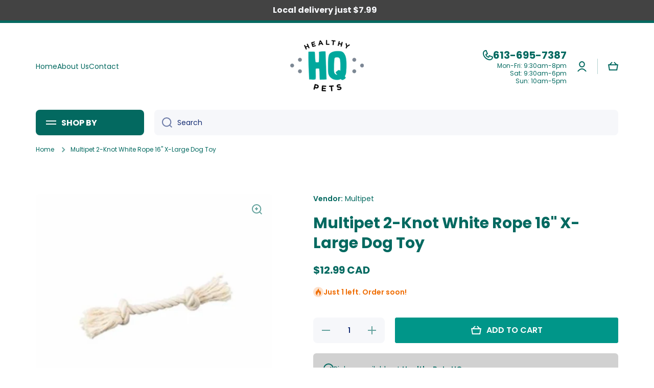

--- FILE ---
content_type: text/html; charset=utf-8
request_url: https://healthypetshq.com/products/multipet-2-knot-white-rope-16-x-large-dog-toy
body_size: 42472
content:
<!doctype html>
<html class="no-js" lang="en" data-role="main">
  <head>
    <meta charset="utf-8">
    <meta http-equiv="X-UA-Compatible" content="IE=edge">
    <meta name="viewport" content="width=device-width,initial-scale=1">
    <meta name="theme-color" content="">
    <link rel="canonical" href="https://healthypetshq.com/products/multipet-2-knot-white-rope-16-x-large-dog-toy">
    <link rel="preconnect" href="https://cdn.shopify.com" crossorigin><link rel="icon" type="image/png" href="//healthypetshq.com/cdn/shop/files/favicon-32x32_32x32.png?v=1614292574"><link rel="preconnect" href="https://fonts.shopifycdn.com" crossorigin><title>
      Multipet 2-Knot White Rope 16&quot; X-Large Dog Toy
 &ndash; Healthy Pets HQ</title>

    
      <meta name="description" content="The 2-Knot Rope can be used for interactive play or as a solo dog chew! These 100% natural cotton ropes are a fun and easy way to floss your dog&#39;s gums and help prevent bad breath and dental issues.">
    

    

<meta property="og:site_name" content="Healthy Pets HQ">
<meta property="og:url" content="https://healthypetshq.com/products/multipet-2-knot-white-rope-16-x-large-dog-toy">
<meta property="og:title" content="Multipet 2-Knot White Rope 16&quot; X-Large Dog Toy">
<meta property="og:type" content="product">
<meta property="og:description" content="The 2-Knot Rope can be used for interactive play or as a solo dog chew! These 100% natural cotton ropes are a fun and easy way to floss your dog&#39;s gums and help prevent bad breath and dental issues."><meta property="og:image" content="http://healthypetshq.com/cdn/shop/files/22102.png?v=1768767905">
  <meta property="og:image:secure_url" content="https://healthypetshq.com/cdn/shop/files/22102.png?v=1768767905">
  <meta property="og:image:width" content="1024">
  <meta property="og:image:height" content="1024"><meta property="og:price:amount" content="12.99">
  <meta property="og:price:currency" content="CAD"><meta name="twitter:card" content="summary_large_image">
<meta name="twitter:title" content="Multipet 2-Knot White Rope 16&quot; X-Large Dog Toy">
<meta name="twitter:description" content="The 2-Knot Rope can be used for interactive play or as a solo dog chew! These 100% natural cotton ropes are a fun and easy way to floss your dog&#39;s gums and help prevent bad breath and dental issues.">

    <script src="//healthypetshq.com/cdn/shop/t/4/assets/constants.js?v=58251544750838685771718486217" defer="defer"></script>
    <script src="//healthypetshq.com/cdn/shop/t/4/assets/pubsub.js?v=158357773527763999511718486219" defer="defer"></script>
    <script src="//healthypetshq.com/cdn/shop/t/4/assets/global.js?v=17340918343120591171718486218" defer="defer"></script>
    
    <script>window.performance && window.performance.mark && window.performance.mark('shopify.content_for_header.start');</script><meta id="shopify-digital-wallet" name="shopify-digital-wallet" content="/28661088291/digital_wallets/dialog">
<meta name="shopify-checkout-api-token" content="80db1c7976d405756e5baee255a3caad">
<link rel="alternate" type="application/json+oembed" href="https://healthypetshq.com/products/multipet-2-knot-white-rope-16-x-large-dog-toy.oembed">
<script async="async" src="/checkouts/internal/preloads.js?locale=en-CA"></script>
<link rel="preconnect" href="https://shop.app" crossorigin="anonymous">
<script async="async" src="https://shop.app/checkouts/internal/preloads.js?locale=en-CA&shop_id=28661088291" crossorigin="anonymous"></script>
<script id="shopify-features" type="application/json">{"accessToken":"80db1c7976d405756e5baee255a3caad","betas":["rich-media-storefront-analytics"],"domain":"healthypetshq.com","predictiveSearch":true,"shopId":28661088291,"locale":"en"}</script>
<script>var Shopify = Shopify || {};
Shopify.shop = "healthypets-hq.myshopify.com";
Shopify.locale = "en";
Shopify.currency = {"active":"CAD","rate":"1.0"};
Shopify.country = "CA";
Shopify.theme = {"name":"Updated copy of Minion","id":158938464291,"schema_name":"Minion","schema_version":"2.6.0","theme_store_id":1571,"role":"main"};
Shopify.theme.handle = "null";
Shopify.theme.style = {"id":null,"handle":null};
Shopify.cdnHost = "healthypetshq.com/cdn";
Shopify.routes = Shopify.routes || {};
Shopify.routes.root = "/";</script>
<script type="module">!function(o){(o.Shopify=o.Shopify||{}).modules=!0}(window);</script>
<script>!function(o){function n(){var o=[];function n(){o.push(Array.prototype.slice.apply(arguments))}return n.q=o,n}var t=o.Shopify=o.Shopify||{};t.loadFeatures=n(),t.autoloadFeatures=n()}(window);</script>
<script>
  window.ShopifyPay = window.ShopifyPay || {};
  window.ShopifyPay.apiHost = "shop.app\/pay";
  window.ShopifyPay.redirectState = null;
</script>
<script id="shop-js-analytics" type="application/json">{"pageType":"product"}</script>
<script defer="defer" async type="module" src="//healthypetshq.com/cdn/shopifycloud/shop-js/modules/v2/client.init-shop-cart-sync_BApSsMSl.en.esm.js"></script>
<script defer="defer" async type="module" src="//healthypetshq.com/cdn/shopifycloud/shop-js/modules/v2/chunk.common_CBoos6YZ.esm.js"></script>
<script type="module">
  await import("//healthypetshq.com/cdn/shopifycloud/shop-js/modules/v2/client.init-shop-cart-sync_BApSsMSl.en.esm.js");
await import("//healthypetshq.com/cdn/shopifycloud/shop-js/modules/v2/chunk.common_CBoos6YZ.esm.js");

  window.Shopify.SignInWithShop?.initShopCartSync?.({"fedCMEnabled":true,"windoidEnabled":true});

</script>
<script>
  window.Shopify = window.Shopify || {};
  if (!window.Shopify.featureAssets) window.Shopify.featureAssets = {};
  window.Shopify.featureAssets['shop-js'] = {"shop-cart-sync":["modules/v2/client.shop-cart-sync_DJczDl9f.en.esm.js","modules/v2/chunk.common_CBoos6YZ.esm.js"],"init-fed-cm":["modules/v2/client.init-fed-cm_BzwGC0Wi.en.esm.js","modules/v2/chunk.common_CBoos6YZ.esm.js"],"init-windoid":["modules/v2/client.init-windoid_BS26ThXS.en.esm.js","modules/v2/chunk.common_CBoos6YZ.esm.js"],"shop-cash-offers":["modules/v2/client.shop-cash-offers_DthCPNIO.en.esm.js","modules/v2/chunk.common_CBoos6YZ.esm.js","modules/v2/chunk.modal_Bu1hFZFC.esm.js"],"shop-button":["modules/v2/client.shop-button_D_JX508o.en.esm.js","modules/v2/chunk.common_CBoos6YZ.esm.js"],"init-shop-email-lookup-coordinator":["modules/v2/client.init-shop-email-lookup-coordinator_DFwWcvrS.en.esm.js","modules/v2/chunk.common_CBoos6YZ.esm.js"],"shop-toast-manager":["modules/v2/client.shop-toast-manager_tEhgP2F9.en.esm.js","modules/v2/chunk.common_CBoos6YZ.esm.js"],"shop-login-button":["modules/v2/client.shop-login-button_DwLgFT0K.en.esm.js","modules/v2/chunk.common_CBoos6YZ.esm.js","modules/v2/chunk.modal_Bu1hFZFC.esm.js"],"avatar":["modules/v2/client.avatar_BTnouDA3.en.esm.js"],"init-shop-cart-sync":["modules/v2/client.init-shop-cart-sync_BApSsMSl.en.esm.js","modules/v2/chunk.common_CBoos6YZ.esm.js"],"pay-button":["modules/v2/client.pay-button_BuNmcIr_.en.esm.js","modules/v2/chunk.common_CBoos6YZ.esm.js"],"init-shop-for-new-customer-accounts":["modules/v2/client.init-shop-for-new-customer-accounts_DrjXSI53.en.esm.js","modules/v2/client.shop-login-button_DwLgFT0K.en.esm.js","modules/v2/chunk.common_CBoos6YZ.esm.js","modules/v2/chunk.modal_Bu1hFZFC.esm.js"],"init-customer-accounts-sign-up":["modules/v2/client.init-customer-accounts-sign-up_TlVCiykN.en.esm.js","modules/v2/client.shop-login-button_DwLgFT0K.en.esm.js","modules/v2/chunk.common_CBoos6YZ.esm.js","modules/v2/chunk.modal_Bu1hFZFC.esm.js"],"shop-follow-button":["modules/v2/client.shop-follow-button_C5D3XtBb.en.esm.js","modules/v2/chunk.common_CBoos6YZ.esm.js","modules/v2/chunk.modal_Bu1hFZFC.esm.js"],"checkout-modal":["modules/v2/client.checkout-modal_8TC_1FUY.en.esm.js","modules/v2/chunk.common_CBoos6YZ.esm.js","modules/v2/chunk.modal_Bu1hFZFC.esm.js"],"init-customer-accounts":["modules/v2/client.init-customer-accounts_C0Oh2ljF.en.esm.js","modules/v2/client.shop-login-button_DwLgFT0K.en.esm.js","modules/v2/chunk.common_CBoos6YZ.esm.js","modules/v2/chunk.modal_Bu1hFZFC.esm.js"],"lead-capture":["modules/v2/client.lead-capture_Cq0gfm7I.en.esm.js","modules/v2/chunk.common_CBoos6YZ.esm.js","modules/v2/chunk.modal_Bu1hFZFC.esm.js"],"shop-login":["modules/v2/client.shop-login_BmtnoEUo.en.esm.js","modules/v2/chunk.common_CBoos6YZ.esm.js","modules/v2/chunk.modal_Bu1hFZFC.esm.js"],"payment-terms":["modules/v2/client.payment-terms_BHOWV7U_.en.esm.js","modules/v2/chunk.common_CBoos6YZ.esm.js","modules/v2/chunk.modal_Bu1hFZFC.esm.js"]};
</script>
<script id="__st">var __st={"a":28661088291,"offset":-18000,"reqid":"054235fe-f9b0-4a2f-9558-21d6ae553167-1768871951","pageurl":"healthypetshq.com\/products\/multipet-2-knot-white-rope-16-x-large-dog-toy","u":"b0ec6024d415","p":"product","rtyp":"product","rid":6856304295971};</script>
<script>window.ShopifyPaypalV4VisibilityTracking = true;</script>
<script id="captcha-bootstrap">!function(){'use strict';const t='contact',e='account',n='new_comment',o=[[t,t],['blogs',n],['comments',n],[t,'customer']],c=[[e,'customer_login'],[e,'guest_login'],[e,'recover_customer_password'],[e,'create_customer']],r=t=>t.map((([t,e])=>`form[action*='/${t}']:not([data-nocaptcha='true']) input[name='form_type'][value='${e}']`)).join(','),a=t=>()=>t?[...document.querySelectorAll(t)].map((t=>t.form)):[];function s(){const t=[...o],e=r(t);return a(e)}const i='password',u='form_key',d=['recaptcha-v3-token','g-recaptcha-response','h-captcha-response',i],f=()=>{try{return window.sessionStorage}catch{return}},m='__shopify_v',_=t=>t.elements[u];function p(t,e,n=!1){try{const o=window.sessionStorage,c=JSON.parse(o.getItem(e)),{data:r}=function(t){const{data:e,action:n}=t;return t[m]||n?{data:e,action:n}:{data:t,action:n}}(c);for(const[e,n]of Object.entries(r))t.elements[e]&&(t.elements[e].value=n);n&&o.removeItem(e)}catch(o){console.error('form repopulation failed',{error:o})}}const l='form_type',E='cptcha';function T(t){t.dataset[E]=!0}const w=window,h=w.document,L='Shopify',v='ce_forms',y='captcha';let A=!1;((t,e)=>{const n=(g='f06e6c50-85a8-45c8-87d0-21a2b65856fe',I='https://cdn.shopify.com/shopifycloud/storefront-forms-hcaptcha/ce_storefront_forms_captcha_hcaptcha.v1.5.2.iife.js',D={infoText:'Protected by hCaptcha',privacyText:'Privacy',termsText:'Terms'},(t,e,n)=>{const o=w[L][v],c=o.bindForm;if(c)return c(t,g,e,D).then(n);var r;o.q.push([[t,g,e,D],n]),r=I,A||(h.body.append(Object.assign(h.createElement('script'),{id:'captcha-provider',async:!0,src:r})),A=!0)});var g,I,D;w[L]=w[L]||{},w[L][v]=w[L][v]||{},w[L][v].q=[],w[L][y]=w[L][y]||{},w[L][y].protect=function(t,e){n(t,void 0,e),T(t)},Object.freeze(w[L][y]),function(t,e,n,w,h,L){const[v,y,A,g]=function(t,e,n){const i=e?o:[],u=t?c:[],d=[...i,...u],f=r(d),m=r(i),_=r(d.filter((([t,e])=>n.includes(e))));return[a(f),a(m),a(_),s()]}(w,h,L),I=t=>{const e=t.target;return e instanceof HTMLFormElement?e:e&&e.form},D=t=>v().includes(t);t.addEventListener('submit',(t=>{const e=I(t);if(!e)return;const n=D(e)&&!e.dataset.hcaptchaBound&&!e.dataset.recaptchaBound,o=_(e),c=g().includes(e)&&(!o||!o.value);(n||c)&&t.preventDefault(),c&&!n&&(function(t){try{if(!f())return;!function(t){const e=f();if(!e)return;const n=_(t);if(!n)return;const o=n.value;o&&e.removeItem(o)}(t);const e=Array.from(Array(32),(()=>Math.random().toString(36)[2])).join('');!function(t,e){_(t)||t.append(Object.assign(document.createElement('input'),{type:'hidden',name:u})),t.elements[u].value=e}(t,e),function(t,e){const n=f();if(!n)return;const o=[...t.querySelectorAll(`input[type='${i}']`)].map((({name:t})=>t)),c=[...d,...o],r={};for(const[a,s]of new FormData(t).entries())c.includes(a)||(r[a]=s);n.setItem(e,JSON.stringify({[m]:1,action:t.action,data:r}))}(t,e)}catch(e){console.error('failed to persist form',e)}}(e),e.submit())}));const S=(t,e)=>{t&&!t.dataset[E]&&(n(t,e.some((e=>e===t))),T(t))};for(const o of['focusin','change'])t.addEventListener(o,(t=>{const e=I(t);D(e)&&S(e,y())}));const B=e.get('form_key'),M=e.get(l),P=B&&M;t.addEventListener('DOMContentLoaded',(()=>{const t=y();if(P)for(const e of t)e.elements[l].value===M&&p(e,B);[...new Set([...A(),...v().filter((t=>'true'===t.dataset.shopifyCaptcha))])].forEach((e=>S(e,t)))}))}(h,new URLSearchParams(w.location.search),n,t,e,['guest_login'])})(!0,!0)}();</script>
<script integrity="sha256-4kQ18oKyAcykRKYeNunJcIwy7WH5gtpwJnB7kiuLZ1E=" data-source-attribution="shopify.loadfeatures" defer="defer" src="//healthypetshq.com/cdn/shopifycloud/storefront/assets/storefront/load_feature-a0a9edcb.js" crossorigin="anonymous"></script>
<script crossorigin="anonymous" defer="defer" src="//healthypetshq.com/cdn/shopifycloud/storefront/assets/shopify_pay/storefront-65b4c6d7.js?v=20250812"></script>
<script data-source-attribution="shopify.dynamic_checkout.dynamic.init">var Shopify=Shopify||{};Shopify.PaymentButton=Shopify.PaymentButton||{isStorefrontPortableWallets:!0,init:function(){window.Shopify.PaymentButton.init=function(){};var t=document.createElement("script");t.src="https://healthypetshq.com/cdn/shopifycloud/portable-wallets/latest/portable-wallets.en.js",t.type="module",document.head.appendChild(t)}};
</script>
<script data-source-attribution="shopify.dynamic_checkout.buyer_consent">
  function portableWalletsHideBuyerConsent(e){var t=document.getElementById("shopify-buyer-consent"),n=document.getElementById("shopify-subscription-policy-button");t&&n&&(t.classList.add("hidden"),t.setAttribute("aria-hidden","true"),n.removeEventListener("click",e))}function portableWalletsShowBuyerConsent(e){var t=document.getElementById("shopify-buyer-consent"),n=document.getElementById("shopify-subscription-policy-button");t&&n&&(t.classList.remove("hidden"),t.removeAttribute("aria-hidden"),n.addEventListener("click",e))}window.Shopify?.PaymentButton&&(window.Shopify.PaymentButton.hideBuyerConsent=portableWalletsHideBuyerConsent,window.Shopify.PaymentButton.showBuyerConsent=portableWalletsShowBuyerConsent);
</script>
<script data-source-attribution="shopify.dynamic_checkout.cart.bootstrap">document.addEventListener("DOMContentLoaded",(function(){function t(){return document.querySelector("shopify-accelerated-checkout-cart, shopify-accelerated-checkout")}if(t())Shopify.PaymentButton.init();else{new MutationObserver((function(e,n){t()&&(Shopify.PaymentButton.init(),n.disconnect())})).observe(document.body,{childList:!0,subtree:!0})}}));
</script>
<link id="shopify-accelerated-checkout-styles" rel="stylesheet" media="screen" href="https://healthypetshq.com/cdn/shopifycloud/portable-wallets/latest/accelerated-checkout-backwards-compat.css" crossorigin="anonymous">
<style id="shopify-accelerated-checkout-cart">
        #shopify-buyer-consent {
  margin-top: 1em;
  display: inline-block;
  width: 100%;
}

#shopify-buyer-consent.hidden {
  display: none;
}

#shopify-subscription-policy-button {
  background: none;
  border: none;
  padding: 0;
  text-decoration: underline;
  font-size: inherit;
  cursor: pointer;
}

#shopify-subscription-policy-button::before {
  box-shadow: none;
}

      </style>
<script id="sections-script" data-sections="main-product,footer" defer="defer" src="//healthypetshq.com/cdn/shop/t/4/compiled_assets/scripts.js?v=2047"></script>
<script>window.performance && window.performance.mark && window.performance.mark('shopify.content_for_header.end');</script>

    
    <style data-shopify>    
      @font-face {
  font-family: Poppins;
  font-weight: 400;
  font-style: normal;
  font-display: swap;
  src: url("//healthypetshq.com/cdn/fonts/poppins/poppins_n4.0ba78fa5af9b0e1a374041b3ceaadf0a43b41362.woff2") format("woff2"),
       url("//healthypetshq.com/cdn/fonts/poppins/poppins_n4.214741a72ff2596839fc9760ee7a770386cf16ca.woff") format("woff");
}

@font-face {
  font-family: Poppins;
  font-weight: 600;
  font-style: normal;
  font-display: swap;
  src: url("//healthypetshq.com/cdn/fonts/poppins/poppins_n6.aa29d4918bc243723d56b59572e18228ed0786f6.woff2") format("woff2"),
       url("//healthypetshq.com/cdn/fonts/poppins/poppins_n6.5f815d845fe073750885d5b7e619ee00e8111208.woff") format("woff");
}

@font-face {
  font-family: Poppins;
  font-weight: 400;
  font-style: italic;
  font-display: swap;
  src: url("//healthypetshq.com/cdn/fonts/poppins/poppins_i4.846ad1e22474f856bd6b81ba4585a60799a9f5d2.woff2") format("woff2"),
       url("//healthypetshq.com/cdn/fonts/poppins/poppins_i4.56b43284e8b52fc64c1fd271f289a39e8477e9ec.woff") format("woff");
}

      @font-face {
  font-family: Poppins;
  font-weight: 600;
  font-style: italic;
  font-display: swap;
  src: url("//healthypetshq.com/cdn/fonts/poppins/poppins_i6.bb8044d6203f492888d626dafda3c2999253e8e9.woff2") format("woff2"),
       url("//healthypetshq.com/cdn/fonts/poppins/poppins_i6.e233dec1a61b1e7dead9f920159eda42280a02c3.woff") format("woff");
}

      @font-face {
  font-family: Poppins;
  font-weight: 700;
  font-style: normal;
  font-display: swap;
  src: url("//healthypetshq.com/cdn/fonts/poppins/poppins_n7.56758dcf284489feb014a026f3727f2f20a54626.woff2") format("woff2"),
       url("//healthypetshq.com/cdn/fonts/poppins/poppins_n7.f34f55d9b3d3205d2cd6f64955ff4b36f0cfd8da.woff") format("woff");
}

    
      :root {
    	--duration-short: .2s;
        --duration-medium: .3s;
    	--duration-large: .5s;
    	--animation-bezier: ease;
    	--zoom-animation-bezier: cubic-bezier(.15,.75,.5,1);
    
        --animation-type: cubic-bezier(0, 0, 0.3, 1);
        --animation-time: .5s;

        --product-thumbnail_move-up: 0.35s;
        --product-thumbnail_move-up_type: linear;
        --product-thumbnail-button_opacity_hover: 0.15s;
        --product-thumbnail-button_opacity_over: 0.3s;
        --product-thumbnail-button_opacity_type: linear;
        --product-thumbnail-button_move: 0.35s;
        --product-thumbnail-button_move_type: linear;

        --font-heading-family: Poppins, sans-serif;
        --font-heading-style: normal;
        --font-heading-weight: 700;
    
        --font-body-family: Poppins, sans-serif;
        --font-body-style: normal;
        --font-body-weight: 400;
    	--font-body-bold-weight: 600;
    	--font-button-weight: 600;
    
    	--font-heading-scale: 1.0;
        --font-body-scale: 1.0;
    
        --font-body-size: calc(16px * var(--font-body-scale));
        --font-body-line-height: 130%;
        --font-body2-size: calc(14px * var(--font-body-scale));
        --font-body2-line-height: 130%;
        --font-body3-size: calc(12px * var(--font-body-scale));
        --font-body3-line-height: 130%;
        --font-body4-size: calc(10px * var(--font-body-scale));
        --font-body4-line-height: 130%;

        --color-body-background: #ffffff;
        --color-secondary-background: #d1d1d1;
      	--color-section-background: var(--color-secondary-background);--color-simple-dropdown: #ffffff;
    	--color-vertical-menu-dropdown: #ffffff;

        --color-base:#036960;
    	--color-base-rgb: 3, 105, 96;
        --color-accent:#009689;
        --color-subheading: var(--color-accent);
        --color-text-link:#0568d6;

        --color-price: #142c73;
        --color-old-price: #d20404;
        --color-lines-borders: rgba(3, 105, 96, 0.3);
        --color-input-background: #f6f7fa;
        --color-input-text: #142c73;
        --color-input-background-active: var(--color-body-background);
        --opacity-icons: 0.6;

    	--mobile-focus-color: rgba(3, 105, 96, 0.04);

    	--shadow: 0px 4px 20px rgba(22, 19, 69, 0.13);--auto-text-color-button-light:#ffffff;
    	--auto-text-color-button-dark:var(--color-base);
    	--auto-input-color-active-border-light: rgba(255,255,255,0.3);
    	--auto-input-color-active-border-dark:rgba(var(--color-base-rgb),0.3);--auto-text-color-input-light:#ffffff;
    	--auto-text-color-input-dark:var(--color-input-text);--auto-text-color-accent: #ffffff
   		
;--auto-text-color--with-base-color: #ffffff;--radius: 6px;
    	--radius-input: 8px;
    	--radius-button: 4px;
    	--radius-badge:3px;
    	--radius-checkbox:4px;
        --radius-menu: 8px;

        --color-badge-1:#d20404;--color-badge-1-text: var(--auto-text-color-button-light);--color-badge-2:#ef6c00;--color-badge-2-text: var(--auto-text-color-button-light);--color-badge-3:#434343;--color-badge-3-text: var(--auto-text-color-button-light);--color-free-delivery-bar: #99D5CF;
      
    	--color-error: #d20404;
    
        --form_field-height: 50px;
        
        --page-width: 1300px;
        --page-padding: 20px;

        --sections-top-spacing:100px;
    	--sections-top-spacing-mobile:80px;
		--sections-top-spacing--medium:80px;
    	--sections-top-spacing--medium-mobile:60px;
		--sections-top-spacing--small:40px;
    	--sections-top-spacing--small-mobile:40px;

        --padding1: 10px;
        --padding2: 20px;
        --padding3: 30px;
        --padding4: 40px;
    	--padding5: 60px;
      }

      *,
      *::before,
      *::after {
      	box-sizing: border-box;
      }
      html {
        box-sizing: border-box;
        height: 100%;
     	-webkit-tap-highlight-color: transparent;
    	scroll-behavior: smooth;
      }
      body {
        display: grid;
        grid-template-rows: auto auto 1fr auto;
        grid-template-columns: 100%;
        min-height: 100%;
        margin: 0;
        font-size: var(--font-body-size);
        line-height: var(--font-body-line-height);
        color: var(--color-base);
    	background: var(--color-body-background);
        font-family: var(--font-body-family);
        font-style: var(--font-body-style);
        font-weight: var(--font-body-weight);
        -webkit-text-size-adjust: none;
    	text-size-adjust: none;
    	overflow-x: hidden;
      }.btn{
        --background: var(--color-accent);--color: var(--auto-text-color-button-light);
    	--fill: var(--auto-text-color-button-light);}.btn--secondary{
        --background: var(--color-base);--color: var(--auto-text-color-button-light);
    	--fill: var(--auto-text-color-button-light);}
    
    .visually-hidden {
      position: absolute!important;
      overflow: hidden;
      margin: -1px;
      border: 0;
      clip: rect(0 0 0 0);
      word-wrap: normal!important;
    }
    .visually-hidden:not(:focus),
    .visually-hidden:not(:focus-visible){
      width: 1px;
      height: 1px;
      padding: 0;
    }
    .announcement-bar{
      opacity:0;
    }
    .popup-modal{
      display: none;
    }.js #MainContent{
      opacity:0;
      transition: opacity 1s var(--animation-bezier);
    }
    .js.dom-loaded #MainContent{
      opacity:1;
    }.btn:not(.btn_border), .btn-small, .btn-medium{
      text-transform: uppercase;
    }</style>

    <link href="//healthypetshq.com/cdn/shop/t/4/assets/base.css?v=43819104003361434891718486219" rel="stylesheet" type="text/css" media="all" />
    
<link rel="preload" as="font" href="//healthypetshq.com/cdn/fonts/poppins/poppins_n4.0ba78fa5af9b0e1a374041b3ceaadf0a43b41362.woff2" type="font/woff2" crossorigin><link rel="preload" as="font" href="//healthypetshq.com/cdn/fonts/poppins/poppins_n7.56758dcf284489feb014a026f3727f2f20a54626.woff2" type="font/woff2" crossorigin><link rel="stylesheet" href="//healthypetshq.com/cdn/shop/t/4/assets/component-predictive-search.css?v=169156080147452933411718486218" media="print" onload="this.media='all'"><script>
      document.documentElement.className = document.documentElement.className.replace('no-js', 'js');
      if (Shopify.designMode) {
        document.documentElement.classList.add('shopify-design-mode');
      }
      document.addEventListener("DOMContentLoaded", function(event) {
        document.documentElement.classList.add('dom-loaded');
        setTimeout(function(){document.querySelector('footer').classList.add('footer-loaded')}, 700);
      });
    </script>
  <script src="https://cdn.shopify.com/extensions/019bc845-7020-72d2-9ab9-f7872899691e/terms-relentless-131/assets/terms.js" type="text/javascript" defer="defer"></script>
<link href="https://cdn.shopify.com/extensions/019bc845-7020-72d2-9ab9-f7872899691e/terms-relentless-131/assets/style.min.css" rel="stylesheet" type="text/css" media="all">
<link href="https://monorail-edge.shopifysvc.com" rel="dns-prefetch">
<script>(function(){if ("sendBeacon" in navigator && "performance" in window) {try {var session_token_from_headers = performance.getEntriesByType('navigation')[0].serverTiming.find(x => x.name == '_s').description;} catch {var session_token_from_headers = undefined;}var session_cookie_matches = document.cookie.match(/_shopify_s=([^;]*)/);var session_token_from_cookie = session_cookie_matches && session_cookie_matches.length === 2 ? session_cookie_matches[1] : "";var session_token = session_token_from_headers || session_token_from_cookie || "";function handle_abandonment_event(e) {var entries = performance.getEntries().filter(function(entry) {return /monorail-edge.shopifysvc.com/.test(entry.name);});if (!window.abandonment_tracked && entries.length === 0) {window.abandonment_tracked = true;var currentMs = Date.now();var navigation_start = performance.timing.navigationStart;var payload = {shop_id: 28661088291,url: window.location.href,navigation_start,duration: currentMs - navigation_start,session_token,page_type: "product"};window.navigator.sendBeacon("https://monorail-edge.shopifysvc.com/v1/produce", JSON.stringify({schema_id: "online_store_buyer_site_abandonment/1.1",payload: payload,metadata: {event_created_at_ms: currentMs,event_sent_at_ms: currentMs}}));}}window.addEventListener('pagehide', handle_abandonment_event);}}());</script>
<script id="web-pixels-manager-setup">(function e(e,d,r,n,o){if(void 0===o&&(o={}),!Boolean(null===(a=null===(i=window.Shopify)||void 0===i?void 0:i.analytics)||void 0===a?void 0:a.replayQueue)){var i,a;window.Shopify=window.Shopify||{};var t=window.Shopify;t.analytics=t.analytics||{};var s=t.analytics;s.replayQueue=[],s.publish=function(e,d,r){return s.replayQueue.push([e,d,r]),!0};try{self.performance.mark("wpm:start")}catch(e){}var l=function(){var e={modern:/Edge?\/(1{2}[4-9]|1[2-9]\d|[2-9]\d{2}|\d{4,})\.\d+(\.\d+|)|Firefox\/(1{2}[4-9]|1[2-9]\d|[2-9]\d{2}|\d{4,})\.\d+(\.\d+|)|Chrom(ium|e)\/(9{2}|\d{3,})\.\d+(\.\d+|)|(Maci|X1{2}).+ Version\/(15\.\d+|(1[6-9]|[2-9]\d|\d{3,})\.\d+)([,.]\d+|)( \(\w+\)|)( Mobile\/\w+|) Safari\/|Chrome.+OPR\/(9{2}|\d{3,})\.\d+\.\d+|(CPU[ +]OS|iPhone[ +]OS|CPU[ +]iPhone|CPU IPhone OS|CPU iPad OS)[ +]+(15[._]\d+|(1[6-9]|[2-9]\d|\d{3,})[._]\d+)([._]\d+|)|Android:?[ /-](13[3-9]|1[4-9]\d|[2-9]\d{2}|\d{4,})(\.\d+|)(\.\d+|)|Android.+Firefox\/(13[5-9]|1[4-9]\d|[2-9]\d{2}|\d{4,})\.\d+(\.\d+|)|Android.+Chrom(ium|e)\/(13[3-9]|1[4-9]\d|[2-9]\d{2}|\d{4,})\.\d+(\.\d+|)|SamsungBrowser\/([2-9]\d|\d{3,})\.\d+/,legacy:/Edge?\/(1[6-9]|[2-9]\d|\d{3,})\.\d+(\.\d+|)|Firefox\/(5[4-9]|[6-9]\d|\d{3,})\.\d+(\.\d+|)|Chrom(ium|e)\/(5[1-9]|[6-9]\d|\d{3,})\.\d+(\.\d+|)([\d.]+$|.*Safari\/(?![\d.]+ Edge\/[\d.]+$))|(Maci|X1{2}).+ Version\/(10\.\d+|(1[1-9]|[2-9]\d|\d{3,})\.\d+)([,.]\d+|)( \(\w+\)|)( Mobile\/\w+|) Safari\/|Chrome.+OPR\/(3[89]|[4-9]\d|\d{3,})\.\d+\.\d+|(CPU[ +]OS|iPhone[ +]OS|CPU[ +]iPhone|CPU IPhone OS|CPU iPad OS)[ +]+(10[._]\d+|(1[1-9]|[2-9]\d|\d{3,})[._]\d+)([._]\d+|)|Android:?[ /-](13[3-9]|1[4-9]\d|[2-9]\d{2}|\d{4,})(\.\d+|)(\.\d+|)|Mobile Safari.+OPR\/([89]\d|\d{3,})\.\d+\.\d+|Android.+Firefox\/(13[5-9]|1[4-9]\d|[2-9]\d{2}|\d{4,})\.\d+(\.\d+|)|Android.+Chrom(ium|e)\/(13[3-9]|1[4-9]\d|[2-9]\d{2}|\d{4,})\.\d+(\.\d+|)|Android.+(UC? ?Browser|UCWEB|U3)[ /]?(15\.([5-9]|\d{2,})|(1[6-9]|[2-9]\d|\d{3,})\.\d+)\.\d+|SamsungBrowser\/(5\.\d+|([6-9]|\d{2,})\.\d+)|Android.+MQ{2}Browser\/(14(\.(9|\d{2,})|)|(1[5-9]|[2-9]\d|\d{3,})(\.\d+|))(\.\d+|)|K[Aa][Ii]OS\/(3\.\d+|([4-9]|\d{2,})\.\d+)(\.\d+|)/},d=e.modern,r=e.legacy,n=navigator.userAgent;return n.match(d)?"modern":n.match(r)?"legacy":"unknown"}(),u="modern"===l?"modern":"legacy",c=(null!=n?n:{modern:"",legacy:""})[u],f=function(e){return[e.baseUrl,"/wpm","/b",e.hashVersion,"modern"===e.buildTarget?"m":"l",".js"].join("")}({baseUrl:d,hashVersion:r,buildTarget:u}),m=function(e){var d=e.version,r=e.bundleTarget,n=e.surface,o=e.pageUrl,i=e.monorailEndpoint;return{emit:function(e){var a=e.status,t=e.errorMsg,s=(new Date).getTime(),l=JSON.stringify({metadata:{event_sent_at_ms:s},events:[{schema_id:"web_pixels_manager_load/3.1",payload:{version:d,bundle_target:r,page_url:o,status:a,surface:n,error_msg:t},metadata:{event_created_at_ms:s}}]});if(!i)return console&&console.warn&&console.warn("[Web Pixels Manager] No Monorail endpoint provided, skipping logging."),!1;try{return self.navigator.sendBeacon.bind(self.navigator)(i,l)}catch(e){}var u=new XMLHttpRequest;try{return u.open("POST",i,!0),u.setRequestHeader("Content-Type","text/plain"),u.send(l),!0}catch(e){return console&&console.warn&&console.warn("[Web Pixels Manager] Got an unhandled error while logging to Monorail."),!1}}}}({version:r,bundleTarget:l,surface:e.surface,pageUrl:self.location.href,monorailEndpoint:e.monorailEndpoint});try{o.browserTarget=l,function(e){var d=e.src,r=e.async,n=void 0===r||r,o=e.onload,i=e.onerror,a=e.sri,t=e.scriptDataAttributes,s=void 0===t?{}:t,l=document.createElement("script"),u=document.querySelector("head"),c=document.querySelector("body");if(l.async=n,l.src=d,a&&(l.integrity=a,l.crossOrigin="anonymous"),s)for(var f in s)if(Object.prototype.hasOwnProperty.call(s,f))try{l.dataset[f]=s[f]}catch(e){}if(o&&l.addEventListener("load",o),i&&l.addEventListener("error",i),u)u.appendChild(l);else{if(!c)throw new Error("Did not find a head or body element to append the script");c.appendChild(l)}}({src:f,async:!0,onload:function(){if(!function(){var e,d;return Boolean(null===(d=null===(e=window.Shopify)||void 0===e?void 0:e.analytics)||void 0===d?void 0:d.initialized)}()){var d=window.webPixelsManager.init(e)||void 0;if(d){var r=window.Shopify.analytics;r.replayQueue.forEach((function(e){var r=e[0],n=e[1],o=e[2];d.publishCustomEvent(r,n,o)})),r.replayQueue=[],r.publish=d.publishCustomEvent,r.visitor=d.visitor,r.initialized=!0}}},onerror:function(){return m.emit({status:"failed",errorMsg:"".concat(f," has failed to load")})},sri:function(e){var d=/^sha384-[A-Za-z0-9+/=]+$/;return"string"==typeof e&&d.test(e)}(c)?c:"",scriptDataAttributes:o}),m.emit({status:"loading"})}catch(e){m.emit({status:"failed",errorMsg:(null==e?void 0:e.message)||"Unknown error"})}}})({shopId: 28661088291,storefrontBaseUrl: "https://healthypetshq.com",extensionsBaseUrl: "https://extensions.shopifycdn.com/cdn/shopifycloud/web-pixels-manager",monorailEndpoint: "https://monorail-edge.shopifysvc.com/unstable/produce_batch",surface: "storefront-renderer",enabledBetaFlags: ["2dca8a86"],webPixelsConfigList: [{"id":"shopify-app-pixel","configuration":"{}","eventPayloadVersion":"v1","runtimeContext":"STRICT","scriptVersion":"0450","apiClientId":"shopify-pixel","type":"APP","privacyPurposes":["ANALYTICS","MARKETING"]},{"id":"shopify-custom-pixel","eventPayloadVersion":"v1","runtimeContext":"LAX","scriptVersion":"0450","apiClientId":"shopify-pixel","type":"CUSTOM","privacyPurposes":["ANALYTICS","MARKETING"]}],isMerchantRequest: false,initData: {"shop":{"name":"Healthy Pets HQ","paymentSettings":{"currencyCode":"CAD"},"myshopifyDomain":"healthypets-hq.myshopify.com","countryCode":"CA","storefrontUrl":"https:\/\/healthypetshq.com"},"customer":null,"cart":null,"checkout":null,"productVariants":[{"price":{"amount":12.99,"currencyCode":"CAD"},"product":{"title":"Multipet 2-Knot White Rope 16\" X-Large Dog Toy","vendor":"Multipet","id":"6856304295971","untranslatedTitle":"Multipet 2-Knot White Rope 16\" X-Large Dog Toy","url":"\/products\/multipet-2-knot-white-rope-16-x-large-dog-toy","type":"Dog Toys"},"id":"40083716210723","image":{"src":"\/\/healthypetshq.com\/cdn\/shop\/files\/22102.png?v=1768767905"},"sku":"22102","title":"Default Title","untranslatedTitle":"Default Title"}],"purchasingCompany":null},},"https://healthypetshq.com/cdn","fcfee988w5aeb613cpc8e4bc33m6693e112",{"modern":"","legacy":""},{"shopId":"28661088291","storefrontBaseUrl":"https:\/\/healthypetshq.com","extensionBaseUrl":"https:\/\/extensions.shopifycdn.com\/cdn\/shopifycloud\/web-pixels-manager","surface":"storefront-renderer","enabledBetaFlags":"[\"2dca8a86\"]","isMerchantRequest":"false","hashVersion":"fcfee988w5aeb613cpc8e4bc33m6693e112","publish":"custom","events":"[[\"page_viewed\",{}],[\"product_viewed\",{\"productVariant\":{\"price\":{\"amount\":12.99,\"currencyCode\":\"CAD\"},\"product\":{\"title\":\"Multipet 2-Knot White Rope 16\\\" X-Large Dog Toy\",\"vendor\":\"Multipet\",\"id\":\"6856304295971\",\"untranslatedTitle\":\"Multipet 2-Knot White Rope 16\\\" X-Large Dog Toy\",\"url\":\"\/products\/multipet-2-knot-white-rope-16-x-large-dog-toy\",\"type\":\"Dog Toys\"},\"id\":\"40083716210723\",\"image\":{\"src\":\"\/\/healthypetshq.com\/cdn\/shop\/files\/22102.png?v=1768767905\"},\"sku\":\"22102\",\"title\":\"Default Title\",\"untranslatedTitle\":\"Default Title\"}}]]"});</script><script>
  window.ShopifyAnalytics = window.ShopifyAnalytics || {};
  window.ShopifyAnalytics.meta = window.ShopifyAnalytics.meta || {};
  window.ShopifyAnalytics.meta.currency = 'CAD';
  var meta = {"product":{"id":6856304295971,"gid":"gid:\/\/shopify\/Product\/6856304295971","vendor":"Multipet","type":"Dog Toys","handle":"multipet-2-knot-white-rope-16-x-large-dog-toy","variants":[{"id":40083716210723,"price":1299,"name":"Multipet 2-Knot White Rope 16\" X-Large Dog Toy","public_title":null,"sku":"22102"}],"remote":false},"page":{"pageType":"product","resourceType":"product","resourceId":6856304295971,"requestId":"054235fe-f9b0-4a2f-9558-21d6ae553167-1768871951"}};
  for (var attr in meta) {
    window.ShopifyAnalytics.meta[attr] = meta[attr];
  }
</script>
<script class="analytics">
  (function () {
    var customDocumentWrite = function(content) {
      var jquery = null;

      if (window.jQuery) {
        jquery = window.jQuery;
      } else if (window.Checkout && window.Checkout.$) {
        jquery = window.Checkout.$;
      }

      if (jquery) {
        jquery('body').append(content);
      }
    };

    var hasLoggedConversion = function(token) {
      if (token) {
        return document.cookie.indexOf('loggedConversion=' + token) !== -1;
      }
      return false;
    }

    var setCookieIfConversion = function(token) {
      if (token) {
        var twoMonthsFromNow = new Date(Date.now());
        twoMonthsFromNow.setMonth(twoMonthsFromNow.getMonth() + 2);

        document.cookie = 'loggedConversion=' + token + '; expires=' + twoMonthsFromNow;
      }
    }

    var trekkie = window.ShopifyAnalytics.lib = window.trekkie = window.trekkie || [];
    if (trekkie.integrations) {
      return;
    }
    trekkie.methods = [
      'identify',
      'page',
      'ready',
      'track',
      'trackForm',
      'trackLink'
    ];
    trekkie.factory = function(method) {
      return function() {
        var args = Array.prototype.slice.call(arguments);
        args.unshift(method);
        trekkie.push(args);
        return trekkie;
      };
    };
    for (var i = 0; i < trekkie.methods.length; i++) {
      var key = trekkie.methods[i];
      trekkie[key] = trekkie.factory(key);
    }
    trekkie.load = function(config) {
      trekkie.config = config || {};
      trekkie.config.initialDocumentCookie = document.cookie;
      var first = document.getElementsByTagName('script')[0];
      var script = document.createElement('script');
      script.type = 'text/javascript';
      script.onerror = function(e) {
        var scriptFallback = document.createElement('script');
        scriptFallback.type = 'text/javascript';
        scriptFallback.onerror = function(error) {
                var Monorail = {
      produce: function produce(monorailDomain, schemaId, payload) {
        var currentMs = new Date().getTime();
        var event = {
          schema_id: schemaId,
          payload: payload,
          metadata: {
            event_created_at_ms: currentMs,
            event_sent_at_ms: currentMs
          }
        };
        return Monorail.sendRequest("https://" + monorailDomain + "/v1/produce", JSON.stringify(event));
      },
      sendRequest: function sendRequest(endpointUrl, payload) {
        // Try the sendBeacon API
        if (window && window.navigator && typeof window.navigator.sendBeacon === 'function' && typeof window.Blob === 'function' && !Monorail.isIos12()) {
          var blobData = new window.Blob([payload], {
            type: 'text/plain'
          });

          if (window.navigator.sendBeacon(endpointUrl, blobData)) {
            return true;
          } // sendBeacon was not successful

        } // XHR beacon

        var xhr = new XMLHttpRequest();

        try {
          xhr.open('POST', endpointUrl);
          xhr.setRequestHeader('Content-Type', 'text/plain');
          xhr.send(payload);
        } catch (e) {
          console.log(e);
        }

        return false;
      },
      isIos12: function isIos12() {
        return window.navigator.userAgent.lastIndexOf('iPhone; CPU iPhone OS 12_') !== -1 || window.navigator.userAgent.lastIndexOf('iPad; CPU OS 12_') !== -1;
      }
    };
    Monorail.produce('monorail-edge.shopifysvc.com',
      'trekkie_storefront_load_errors/1.1',
      {shop_id: 28661088291,
      theme_id: 158938464291,
      app_name: "storefront",
      context_url: window.location.href,
      source_url: "//healthypetshq.com/cdn/s/trekkie.storefront.cd680fe47e6c39ca5d5df5f0a32d569bc48c0f27.min.js"});

        };
        scriptFallback.async = true;
        scriptFallback.src = '//healthypetshq.com/cdn/s/trekkie.storefront.cd680fe47e6c39ca5d5df5f0a32d569bc48c0f27.min.js';
        first.parentNode.insertBefore(scriptFallback, first);
      };
      script.async = true;
      script.src = '//healthypetshq.com/cdn/s/trekkie.storefront.cd680fe47e6c39ca5d5df5f0a32d569bc48c0f27.min.js';
      first.parentNode.insertBefore(script, first);
    };
    trekkie.load(
      {"Trekkie":{"appName":"storefront","development":false,"defaultAttributes":{"shopId":28661088291,"isMerchantRequest":null,"themeId":158938464291,"themeCityHash":"10414602470473925166","contentLanguage":"en","currency":"CAD","eventMetadataId":"ba02de26-7d02-416a-ae32-229db81a91f9"},"isServerSideCookieWritingEnabled":true,"monorailRegion":"shop_domain","enabledBetaFlags":["65f19447"]},"Session Attribution":{},"S2S":{"facebookCapiEnabled":false,"source":"trekkie-storefront-renderer","apiClientId":580111}}
    );

    var loaded = false;
    trekkie.ready(function() {
      if (loaded) return;
      loaded = true;

      window.ShopifyAnalytics.lib = window.trekkie;

      var originalDocumentWrite = document.write;
      document.write = customDocumentWrite;
      try { window.ShopifyAnalytics.merchantGoogleAnalytics.call(this); } catch(error) {};
      document.write = originalDocumentWrite;

      window.ShopifyAnalytics.lib.page(null,{"pageType":"product","resourceType":"product","resourceId":6856304295971,"requestId":"054235fe-f9b0-4a2f-9558-21d6ae553167-1768871951","shopifyEmitted":true});

      var match = window.location.pathname.match(/checkouts\/(.+)\/(thank_you|post_purchase)/)
      var token = match? match[1]: undefined;
      if (!hasLoggedConversion(token)) {
        setCookieIfConversion(token);
        window.ShopifyAnalytics.lib.track("Viewed Product",{"currency":"CAD","variantId":40083716210723,"productId":6856304295971,"productGid":"gid:\/\/shopify\/Product\/6856304295971","name":"Multipet 2-Knot White Rope 16\" X-Large Dog Toy","price":"12.99","sku":"22102","brand":"Multipet","variant":null,"category":"Dog Toys","nonInteraction":true,"remote":false},undefined,undefined,{"shopifyEmitted":true});
      window.ShopifyAnalytics.lib.track("monorail:\/\/trekkie_storefront_viewed_product\/1.1",{"currency":"CAD","variantId":40083716210723,"productId":6856304295971,"productGid":"gid:\/\/shopify\/Product\/6856304295971","name":"Multipet 2-Knot White Rope 16\" X-Large Dog Toy","price":"12.99","sku":"22102","brand":"Multipet","variant":null,"category":"Dog Toys","nonInteraction":true,"remote":false,"referer":"https:\/\/healthypetshq.com\/products\/multipet-2-knot-white-rope-16-x-large-dog-toy"});
      }
    });


        var eventsListenerScript = document.createElement('script');
        eventsListenerScript.async = true;
        eventsListenerScript.src = "//healthypetshq.com/cdn/shopifycloud/storefront/assets/shop_events_listener-3da45d37.js";
        document.getElementsByTagName('head')[0].appendChild(eventsListenerScript);

})();</script>
<script
  defer
  src="https://healthypetshq.com/cdn/shopifycloud/perf-kit/shopify-perf-kit-3.0.4.min.js"
  data-application="storefront-renderer"
  data-shop-id="28661088291"
  data-render-region="gcp-us-central1"
  data-page-type="product"
  data-theme-instance-id="158938464291"
  data-theme-name="Minion"
  data-theme-version="2.6.0"
  data-monorail-region="shop_domain"
  data-resource-timing-sampling-rate="10"
  data-shs="true"
  data-shs-beacon="true"
  data-shs-export-with-fetch="true"
  data-shs-logs-sample-rate="1"
  data-shs-beacon-endpoint="https://healthypetshq.com/api/collect"
></script>
</head>

  <body>
    <a class="skip-to-content-link btn visually-hidden" href="#MainContent">
      Skip to content
    </a>
<link rel="stylesheet" href="//healthypetshq.com/cdn/shop/t/4/assets/component-toggle.css?v=56510737216073063651718486218" media="print" onload="this.media='all'">
<link rel="stylesheet" href="//healthypetshq.com/cdn/shop/t/4/assets/component-cart.css?v=4234145853667925871718486219" media="print" onload="this.media='all'">
<link rel="stylesheet" href="//healthypetshq.com/cdn/shop/t/4/assets/component-cart-items.css?v=44660309595094460511718486219" media="print" onload="this.media='all'">
<link rel="stylesheet" href="//healthypetshq.com/cdn/shop/t/4/assets/component-slider.css?v=84762667531040683271718486218" media="print" onload="this.media='all'">
<link rel="stylesheet" href="//healthypetshq.com/cdn/shop/t/4/assets/component-cart-drawer.css?v=15135342315548339891718486217" media="print" onload="this.media='all'">
<noscript><link href="//healthypetshq.com/cdn/shop/t/4/assets/component-toggle.css?v=56510737216073063651718486218" rel="stylesheet" type="text/css" media="all" /></noscript>
<noscript><link href="//healthypetshq.com/cdn/shop/t/4/assets/component-cart.css?v=4234145853667925871718486219" rel="stylesheet" type="text/css" media="all" /></noscript>
<noscript><link href="//healthypetshq.com/cdn/shop/t/4/assets/component-cart-items.css?v=44660309595094460511718486219" rel="stylesheet" type="text/css" media="all" /></noscript>
<noscript><link href="//healthypetshq.com/cdn/shop/t/4/assets/component-slider.css?v=84762667531040683271718486218" rel="stylesheet" type="text/css" media="all" /></noscript>
<noscript><link href="//healthypetshq.com/cdn/shop/t/4/assets/component-cart-drawer.css?v=15135342315548339891718486217" rel="stylesheet" type="text/css" media="all" /></noscript><script src="//healthypetshq.com/cdn/shop/t/4/assets/cart.js?v=137793445425857874691718486218" defer="defer"></script>

<style>
  .cart-drawer-container {
    visibility: hidden;
  }
</style>

<cart-drawer class="cart-drawer-container is-empty">
  <div id="CartDrawer" class="cart-drawer">
    <div id="CartDrawer-Overlay"class="cart-drawer__overlay"></div>
    <drawer-inner class="drawer__inner" role="dialog" aria-modal="true" aria-label="Your cart" tabindex="-1">
      <button class="drawer__close" type="button" onclick="this.closest('cart-drawer').close()" aria-label="Close">
        <svg class="theme-icon" width="20" height="20" viewBox="0 0 20 20" fill="none" xmlns="http://www.w3.org/2000/svg">
<path d="M8.5 10.0563L2.41421 16.1421L3.82843 17.5563L9.91421 11.4706L16.1421 17.6985L17.5563 16.2843L11.3284 10.0563L17.9706 3.41421L16.5563 2L9.91421 8.64214L3.41421 2.14214L2 3.55635L8.5 10.0563Z" fill="#142C73"/>
</svg>
      </button><div class="drawer__inner-empty">
        <div class="cart-drawer__warnings center">
          <div class="cart-drawer__empty-content text-center">
            <div class="cart__warnings__icon"><svg class="theme-icon" width="20" height="20" viewBox="0 0 20 20" fill="none" xmlns="http://www.w3.org/2000/svg">
<path fill-rule="evenodd" clip-rule="evenodd" d="M8.70718 2.70718L5.41424 6.00012H14.5858L11.2928 2.70718L12.707 1.29297L17.4142 6.00012H20L18 18.0001H2L0 6.00012H2.58582L7.29297 1.29297L8.70718 2.70718ZM2.36092 8.00012L3.69425 16.0001H16.3057L17.6391 8.00012H2.36092Z" fill="#142C73"/>
</svg></div>
            <h2 class="mt20 mb0">Your cart is empty</h2>
            
            <button class="btn btn_zoom mt30" type="button" onclick="this.closest('cart-drawer').close()" aria-label="Close"><span>Continue shopping</span></button><p class="h3 mt40">Have an account?</p>
              <p class="mt20">
                <b><a href="/account/login">Log in</a></b> to check out faster.
              </p></div>
        </div></div><div class="drawer__footer">
        <div class="drawer__footer-content">
          <h2 class="drawer__heading mt0 mb0">Your cart</h2></div>

        <cart-drawer-items class="is-empty">
          <form action="/cart" id="CartDrawer-Form" class="cart__contents cart-drawer__form" method="post">
            <div id="CartDrawer-CartItems" class="drawer__contents js-contents"><p id="CartDrawer-LiveRegionText" class="visually-hidden" role="status"></p>
              <p id="CartDrawer-LineItemStatus" class="visually-hidden" aria-hidden="true" role="status">Loading...</p>
            </div>
            <div id="CartDrawer-CartErrors" role="alert"></div>
          </form>
        </cart-drawer-items>          

        <div class="drawer__footer-footer"><toggle-component class="cart-drawer__collection chm-toggle--accordion top-and-bottom-lines mt40"><details class="chm-toggle toggle-opening" open>
              <summary>
                <div class="chm-toggle__button">
                  <h5 class="mt0 mb0">ORDER SPECIAL INSTRUCTIONS</h5><svg class="theme-icon" width="12" height="12" viewBox="0 0 12 12" fill="none" xmlns="http://www.w3.org/2000/svg">
<path fill-rule="evenodd" clip-rule="evenodd" d="M6.31062 6.68938L2.51773 2.89648L1.10352 4.3107L6.31062 9.5178L11.5177 4.3107L10.1035 2.89648L6.31062 6.68938Z" fill="#142C73"/>
</svg></div>
              </summary>
              <div class="mt0 chm-toggle__content mt--first-child-0">
                <cart-note class="field field--text-area">
                  <textarea class="text-area field__input"
                            id="CartDrawer-Note"
                            name="note"
                            placeholder="Order special instructions"
                            ></textarea>         
                  <label class="field__label" for="CartDrawer-Note">Order special instructions</label>
                </cart-note>
              </div>
            </details></toggle-component><div class="cart__footer__information">
            <div class="cart__footer__content js-contents body3" >
              <div class="totals">
                <h3 class="mt0 mb0 totals__subtotal">Subtotal</h3>&nbsp;
                <p class="mt0 h3 totals__subtotal-value">$0.00 CAD</p>
              </div><div class="tax-note">Taxes and shipping calculated at checkout
</div>
            </div><div class="cart__footer__content" >
              <noscript>
                <button type="submit" class="btn btn_zoom btn--secondary w-full" form="CartDrawer-Form">
                  <span>Update</span>
                </button>
              </noscript>
              <button type="submit" id="CartDrawer-Checkout" class="btn btn_zoom w-full" name="checkout" form="CartDrawer-Form" disabled>
                <span>Check out</span>
              </button>
            </div>
          </div>            
          
        </div>
      </div>
    </drawer-inner>
  </div>
</cart-drawer><!-- BEGIN sections: header-group -->
<div id="shopify-section-sections--20809180020771__announcement_bar_header_wCjc9k" class="shopify-section shopify-section-group-header-group"><link href="//healthypetshq.com/cdn/shop/t/4/assets/section-announcement-bar.css?v=35467011204576529081718486219" rel="stylesheet" type="text/css" media="all" />
<div class="page-fullwidth  announcement-bar__slider announcement-text-5">
  <announcement-bar class="announcement-bar-container section-background--xsmall"
    data-delay="4"><div class="announcement-bar announcement-bar-js display-flex align-items-center clear-underline active active-show"
           style="--color-announcement-bar:#434343;
                --color-announcement-bar-text:#f6f7fa;"
           data-section-name="announcement-bar"
           >
        <div class="page-width">
          <div class="grid justify-content-center text-center">
            <div class="col-12 announcement-bar__item align-items-center">
              <p class="nomargin">Local delivery just $7.99
&nbsp;&nbsp;</p>
            </div>
          </div>
        </div>
      </div>

<div class="announcement-bar announcement-bar-js display-flex align-items-center clear-underline "
           style="--color-announcement-bar:#434343;
                --color-announcement-bar-text:#f6f7fa;"
           data-section-name="announcement-bar"
           >
        <div class="page-width">
          <div class="grid justify-content-center text-center">
            <div class="col-12 announcement-bar__item align-items-center">
              <p class="nomargin">Healthy Pets HQ - Come Visit Us 7 Days A Week
&nbsp;&nbsp;</p>
            </div>
          </div>
        </div>
      </div>

<div class="announcement-bar  display-flex align-items-center clear-underline announcement-bar--biggest"
           style="--color-announcement-bar:#434343;
                --color-announcement-bar-text:#f6f7fa;"
           data-section-name="announcement-bar"
           >
        <div class="page-width">
          <div class="grid justify-content-center text-center">
            <div class="col-12 announcement-bar__item align-items-center">
              <p class="nomargin">Healthy Pets HQ - Come Visit Us 7 Days A Week
&nbsp;&nbsp;</p>
            </div>
          </div>
        </div>
      </div>
</announcement-bar>
</div>
</div><div id="shopify-section-sections--20809180020771__header" class="shopify-section shopify-section-group-header-group section-header"><style>
  header{
    opacity: 0;
    transition: opacity 1s var(--animation-bezier);
  }
  .header{
    display: grid;
    grid-template-columns: 1fr auto 1fr;
    gap: 20px;padding: 25px 0;}
  .header.logo-to-left{
    grid-template-columns: auto 1fr auto;
    row-gap: 30px;
    column-gap: 40px;
  }
  .header-layout-classic .header.logo-to-left{
    grid-template-columns: auto 1fr 1fr;
  }
  .header>*{
    display: flex;
    flex-wrap: wrap;
    align-items: center;
    align-content: center;
  }
  @media (min-width: 993px){
    .header__mobile{
      display: none;
    }
    .header__drawer{
      display: none;
    }
  }
  @media (max-width: 992px){
    .header__desktop{
      display: none;
    }
    .header{
      padding: 13px 0;
    }
  }
  .header__heading{
    margin-top: 0;
    margin-bottom: 0;
  }
  [class*="submenu-design__"]{
    display: none;
    opacity: 0;
    visibility: hidden;
    pointer-events: none;
  }
  .list-menu--inline{
    display: inline-flex;
    flex-wrap: wrap;
    --row-gap: 10px;
    --column-gap: 20px;
    gap: var(--row-gap) var(--column-gap);
  }
  .list-menu--classic .list-menu--inline{
    --row-gap: 16px;
    --column-gap: 24px;
  }.vertical-menu-item{
    --vertical-menu-item-padding:11px 10px 12px;
  }
  .vertical-menu__show-more{
    --vertical-menu-item-padding:11px;
  }
  .vertical-menu__items .vertical-menu-item img{
    width:20px;
    max-height:20px;
    object-fit: contain;
  }
  
</style>

<link rel="stylesheet" href="//healthypetshq.com/cdn/shop/t/4/assets/component-inputs.css?v=116948547109367499541718486217" media="print" onload="this.media='all'">
<link rel="stylesheet" href="//healthypetshq.com/cdn/shop/t/4/assets/component-menu-drawer.css?v=28441288914142032161718486218" media="print" onload="this.media='all'">
<link rel="stylesheet" href="//healthypetshq.com/cdn/shop/t/4/assets/component-menu-submenu.css?v=181426300862569548221718486218" media="print" onload="this.media='all'">
<link rel="stylesheet" href="//healthypetshq.com/cdn/shop/t/4/assets/component-list-menu.css?v=108355392142202089911718486218" media="print" onload="this.media='all'">
<link rel="stylesheet" href="//healthypetshq.com/cdn/shop/t/4/assets/section-header.css?v=81776075175697009011718486218" media="print" onload="this.media='all'">
<noscript><link href="//healthypetshq.com/cdn/shop/t/4/assets/component-inputs.css?v=116948547109367499541718486217" rel="stylesheet" type="text/css" media="all" /></noscript>
<noscript><link href="//healthypetshq.com/cdn/shop/t/4/assets/component-menu-drawer.css?v=28441288914142032161718486218" rel="stylesheet" type="text/css" media="all" /></noscript>
<noscript><link href="//healthypetshq.com/cdn/shop/t/4/assets/component-menu-submenu.css?v=181426300862569548221718486218" rel="stylesheet" type="text/css" media="all" /></noscript>
<noscript><link href="//healthypetshq.com/cdn/shop/t/4/assets/component-list-menu.css?v=108355392142202089911718486218" rel="stylesheet" type="text/css" media="all" /></noscript>
<noscript><link href="//healthypetshq.com/cdn/shop/t/4/assets/section-header.css?v=81776075175697009011718486218" rel="stylesheet" type="text/css" media="all" /></noscript><link rel="stylesheet" href="//healthypetshq.com/cdn/shop/t/4/assets/component-vertical-menu.css?v=81422595540754138681718486218" media="print" onload="this.media='all'">
<noscript><link href="//healthypetshq.com/cdn/shop/t/4/assets/component-vertical-menu.css?v=81422595540754138681718486218" rel="stylesheet" type="text/css" media="all" /></noscript><link rel="stylesheet" href="//healthypetshq.com/cdn/shop/t/4/assets/component-cart-notification.css?v=87118629813407481631718486217" media="print" onload="this.media='all'">
<link rel="stylesheet" href="//healthypetshq.com/cdn/shop/t/4/assets/component-modal.css?v=148464970583086820421718486218" media="print" onload="this.media='all'"><link href="//healthypetshq.com/cdn/shop/t/4/assets/component-cart-drawer.css?v=15135342315548339891718486217" rel="stylesheet" type="text/css" media="all" />
<script src="//healthypetshq.com/cdn/shop/t/4/assets/details-disclosure.js?v=130383321174778955031718486218" defer="defer"></script><script src="//healthypetshq.com/cdn/shop/t/4/assets/vertical-menu.js?v=88349962644468360871718486219" defer="defer"></script><div class="header__color-line"></div><header data-role="main" data-section-name="header-layout-vertical">
  <div class="header__mobile page-width">
    <div class="header">
      
      <header-drawer data-breakpoint="tablet">
        <details class="drawer">

          <summary class="main-menu-button">
            <div class="drawer__icon-menu"><svg class="theme-icon" width="20" height="20" viewBox="0 0 20 20" fill="none" xmlns="http://www.w3.org/2000/svg">
<path d="M0 2H20V4H0V2Z" fill="#142C73"/>
<path d="M0 9H20V11H0V9Z" fill="#142C73"/>
<path d="M0 16H20V18H0V16Z" fill="#142C73"/>
</svg></div>
          </summary>

          <div class="menu-drawer">
            <div class="drawer__header">
              <button class="menu-drawer__close-button link w-full close-menu-js" aria-label="true" aria-label="Close"><svg class="theme-icon" width="20" height="20" viewBox="0 0 20 20" fill="none" xmlns="http://www.w3.org/2000/svg">
<path d="M8.5 10.0563L2.41421 16.1421L3.82843 17.5563L9.91421 11.4706L16.1421 17.6985L17.5563 16.2843L11.3284 10.0563L17.9706 3.41421L16.5563 2L9.91421 8.64214L3.41421 2.14214L2 3.55635L8.5 10.0563Z" fill="#142C73"/>
</svg></button></div>
            <div class="drawer__container">
              <div class="drawer__content">
                <div class="drawer__content-pad"><nav class="menu-drawer__navigation">
  <ul class="unstyle-ul"><li>
      <details>
        <summary>
           
          <div class="menu-drawer__menu-item strong"><svg class="theme-icon" width="48" height="48" viewBox="0 0 48 48" fill="none" xmlns="http://www.w3.org/2000/svg">
<path fill-rule="evenodd" clip-rule="evenodd" d="M29.4879 14H35V6C35 2.68629 32.3137 0 29 0H13C9.68629 0 7 2.68629 7 6V14H12.5121C13.2081 15.969 14.5697 17.6235 16.3267 18.6931C16.1575 18.8227 15.9907 18.959 15.8263 19.102C15.4868 19.3974 15.1579 19.7209 14.8408 20.0707C14.0834 20.9061 13.3934 21.8912 12.7867 23C11.0533 26.1676 10 30.3443 10 34.9219C10 37.828 10.4246 40.5726 11.1781 43C11.7622 44.8814 12.544 46.5722 13.4789 48H30.8971C31.5808 47.5683 32.2358 47.0952 32.8587 46.5843C37.2184 43.0081 40 37.5789 40 31.5C40 26.7434 38.2969 22.3845 35.4672 19H31.2708C31.49 19.1891 31.7043 19.3839 31.9133 19.5841C32.4382 20.087 32.9299 20.6243 33.3849 21.1923C34.1979 22.2072 34.8935 23.3204 35.451 24.511C36.4448 26.6332 37 29.0018 37 31.5C37 37.0129 34.2964 41.8943 30.1427 44.8907C30.2893 44.5344 30.4283 44.1691 30.5593 43.7953C31.4761 41.1791 32 38.1502 32 34.9219C32 33.9269 31.9502 32.9509 31.8545 32C31.2838 26.3292 29.0794 21.5542 26.0547 19C25.9289 18.8938 25.8018 18.7915 25.6733 18.6931C27.4302 17.6235 28.7919 15.969 29.4879 14ZM14.3422 43C14.6005 43.7122 14.89 44.3808 15.2054 45H19.5V36H22.5V45H26.7946C28.1294 42.3798 29 38.8745 29 34.9219C29 34.361 28.9825 33.8091 28.9485 33.2673C28.7111 29.4748 27.6707 26.1798 26.2214 23.8185C25.9599 23.3924 25.6925 23.0067 25.4214 22.659C24.1623 21.0444 22.8225 20.2508 21.6155 20.0514C21.406 20.0167 21.2004 20 21 20C19.925 20 18.7027 20.4811 17.5054 21.6264C16.9169 22.1894 16.3345 22.9128 15.7787 23.8185C14.1223 26.5172 13 30.4353 13 34.9219C13 37.9405 13.5077 40.6982 14.3422 43ZM29 3H13C11.3431 3 10 4.34315 10 6V11H12V7H15V11C15 14.3137 17.6863 17 21 17C24.3137 17 27 14.3137 27 11V7H30V11H32V6C32 4.34315 30.6569 3 29 3Z" fill="#142C73"/>
</svg><span>Dog</span><svg class="theme-icon" width="12" height="12" viewBox="0 0 12 12" fill="none" xmlns="http://www.w3.org/2000/svg">
<path fill-rule="evenodd" clip-rule="evenodd" d="M8.79289 6.20711L5 2.41421L6.41421 1L11.6213 6.20711L6.41421 11.4142L5 10L8.79289 6.20711Z" fill="#142C73"/>
</svg></div>
        </summary>
        
        <div class="menu-drawer__submenu">
          <div class="menu-drawer__inner-submenu">

            <ul class="unstyle-ul menu-drawer__submenu-content">
              <li>
                <button class="menu-drawer__back-button menu-drawer__menu-item link"><svg class="theme-icon" width="20" height="20" viewBox="0 0 20 20" fill="none" xmlns="http://www.w3.org/2000/svg">
<path fill-rule="evenodd" clip-rule="evenodd" d="M5.97392 8.94868L9.39195 5.48679L7.92399 4L2 10L7.92399 16L9.39195 14.5132L5.97392 11.0513H18V8.94868H5.97392Z" fill="#142C73"/>
</svg></button>
              </li>
              <li>
                <a href="#" class="menu-drawer__menu-item h5">
                  Dog</a>
              </li><li>
                <details>
                  <summary>
                    <div class="menu-drawer__menu-item body2">
                    	<span>Dog Food</span><svg class="theme-icon" width="12" height="12" viewBox="0 0 12 12" fill="none" xmlns="http://www.w3.org/2000/svg">
<path fill-rule="evenodd" clip-rule="evenodd" d="M8.79289 6.20711L5 2.41421L6.41421 1L11.6213 6.20711L6.41421 11.4142L5 10L8.79289 6.20711Z" fill="#142C73"/>
</svg></div>
                  </summary>

                  <div class="menu-drawer__submenu">
                    <div class="menu-drawer__inner-submenu">
                      <ul class="unstyle-ul menu-drawer__submenu-content">
                        <li>
                          <button class="menu-drawer__back-button menu-drawer__menu-item link"><svg class="theme-icon" width="20" height="20" viewBox="0 0 20 20" fill="none" xmlns="http://www.w3.org/2000/svg">
<path fill-rule="evenodd" clip-rule="evenodd" d="M5.97392 8.94868L9.39195 5.48679L7.92399 4L2 10L7.92399 16L9.39195 14.5132L5.97392 11.0513H18V8.94868H5.97392Z" fill="#142C73"/>
</svg></button>
                        </li>
                        <li>
                          <a href="#" class="menu-drawer__menu-item h5">
                            Dog Food</a>
                        </li><li>
                          <a href="/collections/dog-food-dry" class="menu-drawer__menu-item body2">
                            Dog Food Dry</a>
                        </li><li>
                          <a href="/collections/dog-food-raw-and-dehydrated" class="menu-drawer__menu-item body2">
                            Dog Food Raw and Dehydrated</a>
                        </li><li>
                          <a href="/collections/dog-food-wet" class="menu-drawer__menu-item body2">
                            Dog Food Wet</a>
                        </li></ul>
                    </div>
                  </div>

                </details>
              </li><li>
                <details>
                  <summary>
                    <div class="menu-drawer__menu-item body2">
                    	<span>Dog Treats</span><svg class="theme-icon" width="12" height="12" viewBox="0 0 12 12" fill="none" xmlns="http://www.w3.org/2000/svg">
<path fill-rule="evenodd" clip-rule="evenodd" d="M8.79289 6.20711L5 2.41421L6.41421 1L11.6213 6.20711L6.41421 11.4142L5 10L8.79289 6.20711Z" fill="#142C73"/>
</svg></div>
                  </summary>

                  <div class="menu-drawer__submenu">
                    <div class="menu-drawer__inner-submenu">
                      <ul class="unstyle-ul menu-drawer__submenu-content">
                        <li>
                          <button class="menu-drawer__back-button menu-drawer__menu-item link"><svg class="theme-icon" width="20" height="20" viewBox="0 0 20 20" fill="none" xmlns="http://www.w3.org/2000/svg">
<path fill-rule="evenodd" clip-rule="evenodd" d="M5.97392 8.94868L9.39195 5.48679L7.92399 4L2 10L7.92399 16L9.39195 14.5132L5.97392 11.0513H18V8.94868H5.97392Z" fill="#142C73"/>
</svg></button>
                        </li>
                        <li>
                          <a href="/collections/dog-treats" class="menu-drawer__menu-item h5">
                            Dog Treats</a>
                        </li><li>
                          <a href="/collections/dog-treats" class="menu-drawer__menu-item body2">
                            Dog Treats</a>
                        </li></ul>
                    </div>
                  </div>

                </details>
              </li><li>
                <details>
                  <summary>
                    <div class="menu-drawer__menu-item body2">
                    	<span>Dog Toys</span><svg class="theme-icon" width="12" height="12" viewBox="0 0 12 12" fill="none" xmlns="http://www.w3.org/2000/svg">
<path fill-rule="evenodd" clip-rule="evenodd" d="M8.79289 6.20711L5 2.41421L6.41421 1L11.6213 6.20711L6.41421 11.4142L5 10L8.79289 6.20711Z" fill="#142C73"/>
</svg></div>
                  </summary>

                  <div class="menu-drawer__submenu">
                    <div class="menu-drawer__inner-submenu">
                      <ul class="unstyle-ul menu-drawer__submenu-content">
                        <li>
                          <button class="menu-drawer__back-button menu-drawer__menu-item link"><svg class="theme-icon" width="20" height="20" viewBox="0 0 20 20" fill="none" xmlns="http://www.w3.org/2000/svg">
<path fill-rule="evenodd" clip-rule="evenodd" d="M5.97392 8.94868L9.39195 5.48679L7.92399 4L2 10L7.92399 16L9.39195 14.5132L5.97392 11.0513H18V8.94868H5.97392Z" fill="#142C73"/>
</svg></button>
                        </li>
                        <li>
                          <a href="/collections/dog-toys" class="menu-drawer__menu-item h5">
                            Dog Toys</a>
                        </li><li>
                          <a href="/collections/dog-toys" class="menu-drawer__menu-item body2">
                            Dog Toys</a>
                        </li></ul>
                    </div>
                  </div>

                </details>
              </li><li>
                <details>
                  <summary>
                    <div class="menu-drawer__menu-item body2">
                    	<span>Dog Supplies</span><svg class="theme-icon" width="12" height="12" viewBox="0 0 12 12" fill="none" xmlns="http://www.w3.org/2000/svg">
<path fill-rule="evenodd" clip-rule="evenodd" d="M8.79289 6.20711L5 2.41421L6.41421 1L11.6213 6.20711L6.41421 11.4142L5 10L8.79289 6.20711Z" fill="#142C73"/>
</svg></div>
                  </summary>

                  <div class="menu-drawer__submenu">
                    <div class="menu-drawer__inner-submenu">
                      <ul class="unstyle-ul menu-drawer__submenu-content">
                        <li>
                          <button class="menu-drawer__back-button menu-drawer__menu-item link"><svg class="theme-icon" width="20" height="20" viewBox="0 0 20 20" fill="none" xmlns="http://www.w3.org/2000/svg">
<path fill-rule="evenodd" clip-rule="evenodd" d="M5.97392 8.94868L9.39195 5.48679L7.92399 4L2 10L7.92399 16L9.39195 14.5132L5.97392 11.0513H18V8.94868H5.97392Z" fill="#142C73"/>
</svg></button>
                        </li>
                        <li>
                          <a href="#" class="menu-drawer__menu-item h5">
                            Dog Supplies</a>
                        </li><li>
                          <a href="/collections/waste-management" class="menu-drawer__menu-item body2">
                            Waste Management</a>
                        </li><li>
                          <a href="/collections/dog-beds" class="menu-drawer__menu-item body2">
                            Dog Beds</a>
                        </li><li>
                          <a href="/collections/dog-bowls-and-feeding" class="menu-drawer__menu-item body2">
                            Dog Bowls and Feeding</a>
                        </li><li>
                          <a href="/collections/dog-cleaning-and-odour-control" class="menu-drawer__menu-item body2">
                            Dog Cleaning and Odour Control</a>
                        </li><li>
                          <a href="/collections/dog-clothing" class="menu-drawer__menu-item body2">
                            Dog Clothing</a>
                        </li><li>
                          <a href="/collections/dog-collars-leashes-and-harnesses" class="menu-drawer__menu-item body2">
                            Dog Collars, Leashes and Harnesses</a>
                        </li><li>
                          <a href="/collections/dog-crates-and-carriers" class="menu-drawer__menu-item body2">
                            Dog Crates and Carriers</a>
                        </li><li>
                          <a href="/collections/dog-dental" class="menu-drawer__menu-item body2">
                            Dog Dental</a>
                        </li><li>
                          <a href="/collections/dog-flea-and-tick" class="menu-drawer__menu-item body2">
                            Dog Flea and Tick</a>
                        </li><li>
                          <a href="/collections/dog-grooming" class="menu-drawer__menu-item body2">
                            Dog Grooming</a>
                        </li><li>
                          <a href="/collections/dog-health-and-wellness" class="menu-drawer__menu-item body2">
                            Dog Health and Wellness</a>
                        </li><li>
                          <a href="/collections/dog-travel-essentials" class="menu-drawer__menu-item body2">
                            Dog Travel Essentials</a>
                        </li><li>
                          <a href="/collections/dog-training-and-behavior" class="menu-drawer__menu-item body2">
                            Dog Training and Behavior</a>
                        </li></ul>
                    </div>
                  </div>

                </details>
              </li></ul>
          </div>
        </div>

      </details>
    </li><li>
      <details>
        <summary>
           
          <div class="menu-drawer__menu-item strong"><svg class="theme-icon" width="20" height="20" viewBox="0 0 20 20" fill="none" xmlns="http://www.w3.org/2000/svg">
<path d="M7 9H9V11H7V9Z" fill="#142C73"/>
<path d="M11 9H13V11H11V9Z" fill="#142C73"/>
<path d="M9 13H11V15H9V13Z" fill="#142C73"/>
<path fill-rule="evenodd" clip-rule="evenodd" d="M0 0L6.09091 4H13.9091L20 0V11C20 13.3869 18.9464 15.6761 17.0711 17.364C15.1957 19.0518 12.6522 20 10 20C7.34784 20 4.8043 19.0518 2.92893 17.364C1.05357 15.6761 0 13.3869 0 11V0ZM14.5071 6L18 3.70615V11C18 12.7844 17.2142 14.5444 15.7331 15.8774C14.2451 17.2166 12.1858 18 10 18C7.81423 18 5.7549 17.2166 4.26686 15.8774C2.78577 14.5444 2 12.7844 2 11V3.70615L5.4929 6H14.5071Z" fill="#142C73"/>
</svg><span>Cat</span><svg class="theme-icon" width="12" height="12" viewBox="0 0 12 12" fill="none" xmlns="http://www.w3.org/2000/svg">
<path fill-rule="evenodd" clip-rule="evenodd" d="M8.79289 6.20711L5 2.41421L6.41421 1L11.6213 6.20711L6.41421 11.4142L5 10L8.79289 6.20711Z" fill="#142C73"/>
</svg></div>
        </summary>
        
        <div class="menu-drawer__submenu">
          <div class="menu-drawer__inner-submenu">

            <ul class="unstyle-ul menu-drawer__submenu-content">
              <li>
                <button class="menu-drawer__back-button menu-drawer__menu-item link"><svg class="theme-icon" width="20" height="20" viewBox="0 0 20 20" fill="none" xmlns="http://www.w3.org/2000/svg">
<path fill-rule="evenodd" clip-rule="evenodd" d="M5.97392 8.94868L9.39195 5.48679L7.92399 4L2 10L7.92399 16L9.39195 14.5132L5.97392 11.0513H18V8.94868H5.97392Z" fill="#142C73"/>
</svg></button>
              </li>
              <li>
                <a href="#" class="menu-drawer__menu-item h5">
                  Cat</a>
              </li><li>
                <details>
                  <summary>
                    <div class="menu-drawer__menu-item body2">
                    	<span>Cat Food</span><svg class="theme-icon" width="12" height="12" viewBox="0 0 12 12" fill="none" xmlns="http://www.w3.org/2000/svg">
<path fill-rule="evenodd" clip-rule="evenodd" d="M8.79289 6.20711L5 2.41421L6.41421 1L11.6213 6.20711L6.41421 11.4142L5 10L8.79289 6.20711Z" fill="#142C73"/>
</svg></div>
                  </summary>

                  <div class="menu-drawer__submenu">
                    <div class="menu-drawer__inner-submenu">
                      <ul class="unstyle-ul menu-drawer__submenu-content">
                        <li>
                          <button class="menu-drawer__back-button menu-drawer__menu-item link"><svg class="theme-icon" width="20" height="20" viewBox="0 0 20 20" fill="none" xmlns="http://www.w3.org/2000/svg">
<path fill-rule="evenodd" clip-rule="evenodd" d="M5.97392 8.94868L9.39195 5.48679L7.92399 4L2 10L7.92399 16L9.39195 14.5132L5.97392 11.0513H18V8.94868H5.97392Z" fill="#142C73"/>
</svg></button>
                        </li>
                        <li>
                          <a href="#" class="menu-drawer__menu-item h5">
                            Cat Food</a>
                        </li><li>
                          <a href="/collections/cat-food-dry" class="menu-drawer__menu-item body2">
                            Cat Food Dry</a>
                        </li><li>
                          <a href="/collections/cat-food-raw-and-dehydrated" class="menu-drawer__menu-item body2">
                            Cat Food Raw and Dehydrated</a>
                        </li><li>
                          <a href="/collections/cat-food-wet" class="menu-drawer__menu-item body2">
                            Cat Food Wet</a>
                        </li></ul>
                    </div>
                  </div>

                </details>
              </li><li>
                <details>
                  <summary>
                    <div class="menu-drawer__menu-item body2">
                    	<span>Cat Litter</span><svg class="theme-icon" width="12" height="12" viewBox="0 0 12 12" fill="none" xmlns="http://www.w3.org/2000/svg">
<path fill-rule="evenodd" clip-rule="evenodd" d="M8.79289 6.20711L5 2.41421L6.41421 1L11.6213 6.20711L6.41421 11.4142L5 10L8.79289 6.20711Z" fill="#142C73"/>
</svg></div>
                  </summary>

                  <div class="menu-drawer__submenu">
                    <div class="menu-drawer__inner-submenu">
                      <ul class="unstyle-ul menu-drawer__submenu-content">
                        <li>
                          <button class="menu-drawer__back-button menu-drawer__menu-item link"><svg class="theme-icon" width="20" height="20" viewBox="0 0 20 20" fill="none" xmlns="http://www.w3.org/2000/svg">
<path fill-rule="evenodd" clip-rule="evenodd" d="M5.97392 8.94868L9.39195 5.48679L7.92399 4L2 10L7.92399 16L9.39195 14.5132L5.97392 11.0513H18V8.94868H5.97392Z" fill="#142C73"/>
</svg></button>
                        </li>
                        <li>
                          <a href="#" class="menu-drawer__menu-item h5">
                            Cat Litter</a>
                        </li><li>
                          <a href="/collections/cat-litter" class="menu-drawer__menu-item body2">
                            Cat Litter</a>
                        </li><li>
                          <a href="/collections/cat-litter-accessories" class="menu-drawer__menu-item body2">
                            Cat Litter Accessories</a>
                        </li></ul>
                    </div>
                  </div>

                </details>
              </li><li>
                <details>
                  <summary>
                    <div class="menu-drawer__menu-item body2">
                    	<span>Cat Treats</span><svg class="theme-icon" width="12" height="12" viewBox="0 0 12 12" fill="none" xmlns="http://www.w3.org/2000/svg">
<path fill-rule="evenodd" clip-rule="evenodd" d="M8.79289 6.20711L5 2.41421L6.41421 1L11.6213 6.20711L6.41421 11.4142L5 10L8.79289 6.20711Z" fill="#142C73"/>
</svg></div>
                  </summary>

                  <div class="menu-drawer__submenu">
                    <div class="menu-drawer__inner-submenu">
                      <ul class="unstyle-ul menu-drawer__submenu-content">
                        <li>
                          <button class="menu-drawer__back-button menu-drawer__menu-item link"><svg class="theme-icon" width="20" height="20" viewBox="0 0 20 20" fill="none" xmlns="http://www.w3.org/2000/svg">
<path fill-rule="evenodd" clip-rule="evenodd" d="M5.97392 8.94868L9.39195 5.48679L7.92399 4L2 10L7.92399 16L9.39195 14.5132L5.97392 11.0513H18V8.94868H5.97392Z" fill="#142C73"/>
</svg></button>
                        </li>
                        <li>
                          <a href="/collections/cat-treats" class="menu-drawer__menu-item h5">
                            Cat Treats</a>
                        </li><li>
                          <a href="/collections/cat-treats" class="menu-drawer__menu-item body2">
                            Cat Treats</a>
                        </li></ul>
                    </div>
                  </div>

                </details>
              </li><li>
                <details>
                  <summary>
                    <div class="menu-drawer__menu-item body2">
                    	<span>Cat Toys</span><svg class="theme-icon" width="12" height="12" viewBox="0 0 12 12" fill="none" xmlns="http://www.w3.org/2000/svg">
<path fill-rule="evenodd" clip-rule="evenodd" d="M8.79289 6.20711L5 2.41421L6.41421 1L11.6213 6.20711L6.41421 11.4142L5 10L8.79289 6.20711Z" fill="#142C73"/>
</svg></div>
                  </summary>

                  <div class="menu-drawer__submenu">
                    <div class="menu-drawer__inner-submenu">
                      <ul class="unstyle-ul menu-drawer__submenu-content">
                        <li>
                          <button class="menu-drawer__back-button menu-drawer__menu-item link"><svg class="theme-icon" width="20" height="20" viewBox="0 0 20 20" fill="none" xmlns="http://www.w3.org/2000/svg">
<path fill-rule="evenodd" clip-rule="evenodd" d="M5.97392 8.94868L9.39195 5.48679L7.92399 4L2 10L7.92399 16L9.39195 14.5132L5.97392 11.0513H18V8.94868H5.97392Z" fill="#142C73"/>
</svg></button>
                        </li>
                        <li>
                          <a href="/collections/cat-toys" class="menu-drawer__menu-item h5">
                            Cat Toys</a>
                        </li><li>
                          <a href="/collections/cat-toys" class="menu-drawer__menu-item body2">
                            Cat Toys</a>
                        </li></ul>
                    </div>
                  </div>

                </details>
              </li><li>
                <details>
                  <summary>
                    <div class="menu-drawer__menu-item body2">
                    	<span>Cat Supplies</span><svg class="theme-icon" width="12" height="12" viewBox="0 0 12 12" fill="none" xmlns="http://www.w3.org/2000/svg">
<path fill-rule="evenodd" clip-rule="evenodd" d="M8.79289 6.20711L5 2.41421L6.41421 1L11.6213 6.20711L6.41421 11.4142L5 10L8.79289 6.20711Z" fill="#142C73"/>
</svg></div>
                  </summary>

                  <div class="menu-drawer__submenu">
                    <div class="menu-drawer__inner-submenu">
                      <ul class="unstyle-ul menu-drawer__submenu-content">
                        <li>
                          <button class="menu-drawer__back-button menu-drawer__menu-item link"><svg class="theme-icon" width="20" height="20" viewBox="0 0 20 20" fill="none" xmlns="http://www.w3.org/2000/svg">
<path fill-rule="evenodd" clip-rule="evenodd" d="M5.97392 8.94868L9.39195 5.48679L7.92399 4L2 10L7.92399 16L9.39195 14.5132L5.97392 11.0513H18V8.94868H5.97392Z" fill="#142C73"/>
</svg></button>
                        </li>
                        <li>
                          <a href="#" class="menu-drawer__menu-item h5">
                            Cat Supplies</a>
                        </li><li>
                          <a href="/collections/cat-beds" class="menu-drawer__menu-item body2">
                            Cat Beds</a>
                        </li><li>
                          <a href="/collections/cat-trees-and-scratchers" class="menu-drawer__menu-item body2">
                            Cat Trees and Scratchers</a>
                        </li><li>
                          <a href="/collections/cat-bowls-and-feeding" class="menu-drawer__menu-item body2">
                            Cat Bowls and Feeding</a>
                        </li><li>
                          <a href="/collections/cat-cleaning-and-odour-control" class="menu-drawer__menu-item body2">
                            Cat Cleaning and Odour Control</a>
                        </li><li>
                          <a href="/collections/cat-collars-leashes-and-harnesses" class="menu-drawer__menu-item body2">
                            Cat Collars, Leashes and Harnesses</a>
                        </li><li>
                          <a href="/collections/cat-crates-and-carriers" class="menu-drawer__menu-item body2">
                            Cat Crates and Carriers</a>
                        </li><li>
                          <a href="/collections/cat-dental" class="menu-drawer__menu-item body2">
                            Cat Dental</a>
                        </li><li>
                          <a href="/collections/cat-flea-and-tick" class="menu-drawer__menu-item body2">
                            Cat Flea and Tick</a>
                        </li><li>
                          <a href="/collections/cat-grooming" class="menu-drawer__menu-item body2">
                            Cat Grooming</a>
                        </li><li>
                          <a href="/collections/cat-health-wellness" class="menu-drawer__menu-item body2">
                            Cat Health &amp; Wellness</a>
                        </li><li>
                          <a href="/collections/cat-training-and-behavior" class="menu-drawer__menu-item body2">
                            Cat Training and Behavior</a>
                        </li></ul>
                    </div>
                  </div>

                </details>
              </li></ul>
          </div>
        </div>

      </details>
    </li><li>
      <details>
        <summary>
           
          <div class="menu-drawer__menu-item strong"><svg class="theme-icon" width="20" height="20" viewBox="0 0 20 20" fill="none" xmlns="http://www.w3.org/2000/svg">
<path d="M9 11V9H7V11H9Z" fill="#142C73"/>
<path d="M13 9H11V11H13V9Z" fill="#142C73"/>
<path d="M11 15V13H9V15H11Z" fill="#142C73"/>
<path fill-rule="evenodd" clip-rule="evenodd" d="M10.0111 4.11112C10.8102 2.26286 12.6817 1 14.8 1C17.6184 1 20 3.23559 20 6.11111C20 7.97785 18.9949 9.57604 17.5191 10.4669C17.5724 10.8225 17.6 11.1861 17.6 11.5556C17.6 15.7197 14.1439 19 10 19C5.85612 19 2.4 15.7197 2.4 11.5556C2.4 11.1861 2.42762 10.8225 2.48095 10.4669C1.0051 9.57604 0 7.97785 0 6.11111C0 3.23559 2.3816 1 5.2 1C7.31828 1 9.18982 2.26286 9.98892 4.11112L10 4.11111L10.0111 4.11112ZM11.602 6C11.6232 5.41265 11.8119 4.86672 12.123 4.40595C12.6948 3.55916 13.6802 3 14.8 3C16.5673 3 18 4.39289 18 6.11111C18 7.04382 17.5778 7.88067 16.9091 8.45089C16.4061 8.87983 15.7636 9.1579 15.0563 9.21239C15.3501 9.81067 15.5349 10.4693 15.5857 11.1639C15.5952 11.2933 15.6 11.4239 15.6 11.5556C15.6 14.5624 13.0928 17 10 17C6.90721 17 4.4 14.5624 4.4 11.5556C4.4 11.4239 4.40481 11.2933 4.41427 11.1639C4.46506 10.4693 4.64987 9.81067 4.94372 9.21239C4.23645 9.1579 3.59391 8.87984 3.09087 8.45089C2.42217 7.88067 2 7.04382 2 6.11111C2 4.39289 3.43269 3 5.2 3C6.31975 3 7.30518 3.55916 7.87698 4.40595C8.18812 4.86672 8.37679 5.41265 8.398 6H11.602Z" fill="#142C73"/>
</svg><span>Small Animal</span><svg class="theme-icon" width="12" height="12" viewBox="0 0 12 12" fill="none" xmlns="http://www.w3.org/2000/svg">
<path fill-rule="evenodd" clip-rule="evenodd" d="M8.79289 6.20711L5 2.41421L6.41421 1L11.6213 6.20711L6.41421 11.4142L5 10L8.79289 6.20711Z" fill="#142C73"/>
</svg></div>
        </summary>
        
        <div class="menu-drawer__submenu">
          <div class="menu-drawer__inner-submenu">

            <ul class="unstyle-ul menu-drawer__submenu-content">
              <li>
                <button class="menu-drawer__back-button menu-drawer__menu-item link"><svg class="theme-icon" width="20" height="20" viewBox="0 0 20 20" fill="none" xmlns="http://www.w3.org/2000/svg">
<path fill-rule="evenodd" clip-rule="evenodd" d="M5.97392 8.94868L9.39195 5.48679L7.92399 4L2 10L7.92399 16L9.39195 14.5132L5.97392 11.0513H18V8.94868H5.97392Z" fill="#142C73"/>
</svg></button>
              </li>
              <li>
                <a href="#" class="menu-drawer__menu-item h5">
                  Small Animal</a>
              </li><li>
                <details>
                  <summary>
                    <div class="menu-drawer__menu-item body2">
                    	<span>Food</span><svg class="theme-icon" width="12" height="12" viewBox="0 0 12 12" fill="none" xmlns="http://www.w3.org/2000/svg">
<path fill-rule="evenodd" clip-rule="evenodd" d="M8.79289 6.20711L5 2.41421L6.41421 1L11.6213 6.20711L6.41421 11.4142L5 10L8.79289 6.20711Z" fill="#142C73"/>
</svg></div>
                  </summary>

                  <div class="menu-drawer__submenu">
                    <div class="menu-drawer__inner-submenu">
                      <ul class="unstyle-ul menu-drawer__submenu-content">
                        <li>
                          <button class="menu-drawer__back-button menu-drawer__menu-item link"><svg class="theme-icon" width="20" height="20" viewBox="0 0 20 20" fill="none" xmlns="http://www.w3.org/2000/svg">
<path fill-rule="evenodd" clip-rule="evenodd" d="M5.97392 8.94868L9.39195 5.48679L7.92399 4L2 10L7.92399 16L9.39195 14.5132L5.97392 11.0513H18V8.94868H5.97392Z" fill="#142C73"/>
</svg></button>
                        </li>
                        <li>
                          <a href="#" class="menu-drawer__menu-item h5">
                            Food</a>
                        </li><li>
                          <a href="/collections/guinea-pig-food" class="menu-drawer__menu-item body2">
                            Guinea Pig Food</a>
                        </li><li>
                          <a href="/collections/hamster-and-gerbil-food" class="menu-drawer__menu-item body2">
                            Hamster and Gerbil Food</a>
                        </li><li>
                          <a href="/collections/rabbit-food" class="menu-drawer__menu-item body2">
                            Rabbit Food</a>
                        </li><li>
                          <a href="/collections/rat-and-mouse-food" class="menu-drawer__menu-item body2">
                            Rat and Mouse Food</a>
                        </li><li>
                          <a href="/collections/chinchilla-food" class="menu-drawer__menu-item body2">
                            Chinchilla Food</a>
                        </li></ul>
                    </div>
                  </div>

                </details>
              </li><li>
                <details>
                  <summary>
                    <div class="menu-drawer__menu-item body2">
                    	<span>Hay</span><svg class="theme-icon" width="12" height="12" viewBox="0 0 12 12" fill="none" xmlns="http://www.w3.org/2000/svg">
<path fill-rule="evenodd" clip-rule="evenodd" d="M8.79289 6.20711L5 2.41421L6.41421 1L11.6213 6.20711L6.41421 11.4142L5 10L8.79289 6.20711Z" fill="#142C73"/>
</svg></div>
                  </summary>

                  <div class="menu-drawer__submenu">
                    <div class="menu-drawer__inner-submenu">
                      <ul class="unstyle-ul menu-drawer__submenu-content">
                        <li>
                          <button class="menu-drawer__back-button menu-drawer__menu-item link"><svg class="theme-icon" width="20" height="20" viewBox="0 0 20 20" fill="none" xmlns="http://www.w3.org/2000/svg">
<path fill-rule="evenodd" clip-rule="evenodd" d="M5.97392 8.94868L9.39195 5.48679L7.92399 4L2 10L7.92399 16L9.39195 14.5132L5.97392 11.0513H18V8.94868H5.97392Z" fill="#142C73"/>
</svg></button>
                        </li>
                        <li>
                          <a href="/collections/small-animal-hay" class="menu-drawer__menu-item h5">
                            Hay</a>
                        </li><li>
                          <a href="/collections/small-animal-hay" class="menu-drawer__menu-item body2">
                            Small Animal Hay</a>
                        </li></ul>
                    </div>
                  </div>

                </details>
              </li><li>
                <details>
                  <summary>
                    <div class="menu-drawer__menu-item body2">
                    	<span>Treats</span><svg class="theme-icon" width="12" height="12" viewBox="0 0 12 12" fill="none" xmlns="http://www.w3.org/2000/svg">
<path fill-rule="evenodd" clip-rule="evenodd" d="M8.79289 6.20711L5 2.41421L6.41421 1L11.6213 6.20711L6.41421 11.4142L5 10L8.79289 6.20711Z" fill="#142C73"/>
</svg></div>
                  </summary>

                  <div class="menu-drawer__submenu">
                    <div class="menu-drawer__inner-submenu">
                      <ul class="unstyle-ul menu-drawer__submenu-content">
                        <li>
                          <button class="menu-drawer__back-button menu-drawer__menu-item link"><svg class="theme-icon" width="20" height="20" viewBox="0 0 20 20" fill="none" xmlns="http://www.w3.org/2000/svg">
<path fill-rule="evenodd" clip-rule="evenodd" d="M5.97392 8.94868L9.39195 5.48679L7.92399 4L2 10L7.92399 16L9.39195 14.5132L5.97392 11.0513H18V8.94868H5.97392Z" fill="#142C73"/>
</svg></button>
                        </li>
                        <li>
                          <a href="#" class="menu-drawer__menu-item h5">
                            Treats</a>
                        </li><li>
                          <a href="/collections/small-animal-treats" class="menu-drawer__menu-item body2">
                            Small Animal Treats</a>
                        </li></ul>
                    </div>
                  </div>

                </details>
              </li><li>
                <details>
                  <summary>
                    <div class="menu-drawer__menu-item body2">
                    	<span>Supplies</span><svg class="theme-icon" width="12" height="12" viewBox="0 0 12 12" fill="none" xmlns="http://www.w3.org/2000/svg">
<path fill-rule="evenodd" clip-rule="evenodd" d="M8.79289 6.20711L5 2.41421L6.41421 1L11.6213 6.20711L6.41421 11.4142L5 10L8.79289 6.20711Z" fill="#142C73"/>
</svg></div>
                  </summary>

                  <div class="menu-drawer__submenu">
                    <div class="menu-drawer__inner-submenu">
                      <ul class="unstyle-ul menu-drawer__submenu-content">
                        <li>
                          <button class="menu-drawer__back-button menu-drawer__menu-item link"><svg class="theme-icon" width="20" height="20" viewBox="0 0 20 20" fill="none" xmlns="http://www.w3.org/2000/svg">
<path fill-rule="evenodd" clip-rule="evenodd" d="M5.97392 8.94868L9.39195 5.48679L7.92399 4L2 10L7.92399 16L9.39195 14.5132L5.97392 11.0513H18V8.94868H5.97392Z" fill="#142C73"/>
</svg></button>
                        </li>
                        <li>
                          <a href="#" class="menu-drawer__menu-item h5">
                            Supplies</a>
                        </li><li>
                          <a href="/collections/small-animal-bedding" class="menu-drawer__menu-item body2">
                            Small Animal Bedding</a>
                        </li><li>
                          <a href="/collections/small-animal-bowls-and-feeding" class="menu-drawer__menu-item body2">
                            Small Animal Bowls and Feeding</a>
                        </li><li>
                          <a href="/collections/small-animal-grooming" class="menu-drawer__menu-item body2">
                            Small Animal Grooming</a>
                        </li><li>
                          <a href="/collections/small-animal-health-and-wellness" class="menu-drawer__menu-item body2">
                            Small Animal Health and Wellness</a>
                        </li><li>
                          <a href="/collections/small-animal-leashes-and-harnesses-1" class="menu-drawer__menu-item body2">
                            Small Animal Leashes and Harnesses</a>
                        </li><li>
                          <a href="/collections/small-animal-toys" class="menu-drawer__menu-item body2">
                            Small Animal Toys</a>
                        </li></ul>
                    </div>
                  </div>

                </details>
              </li></ul>
          </div>
        </div>

      </details>
    </li><li>
      <details>
        <summary>
           
          <div class="menu-drawer__menu-item strong"><svg class="theme-icon" width="20" height="20" viewBox="0 0 20 20" fill="none" xmlns="http://www.w3.org/2000/svg">
<path d="M15 6V4H13V6H15Z" fill="#142C73"/>
<path fill-rule="evenodd" clip-rule="evenodd" d="M0 16H8.04686L9.79686 18H8V20H15V18H12.4544L10.7044 16H11C11.9193 16 12.8295 15.8189 13.6788 15.4672C14.5281 15.1154 15.2997 14.5998 15.9497 13.9497C16.5998 13.2997 17.1154 12.5281 17.4672 11.6788C17.8189 10.8295 18 9.91925 18 9V6H20V4H18V3.5C18 1.567 16.433 0 14.5 0C14.3302 0 14.1633 0.012086 14 0.0354444C13.2459 0.143305 12.5694 0.491523 12.0505 1L12.0279 1.02234L12 1.05051V1L0 16ZM13.2788 2.60303L4.16125 14H11C11.6566 14 12.3068 13.8707 12.9134 13.6194C13.52 13.3681 14.0712 12.9998 14.5355 12.5355C14.9998 12.0712 15.3681 11.52 15.6194 10.9134C15.8707 10.3068 16 9.65661 16 9V3.5C16 2.67157 15.3284 2 14.5 2C14.0799 2 13.7031 2.1701 13.4285 2.45031L13.2788 2.60303Z" fill="#142C73"/>
</svg><span>Bird</span><svg class="theme-icon" width="12" height="12" viewBox="0 0 12 12" fill="none" xmlns="http://www.w3.org/2000/svg">
<path fill-rule="evenodd" clip-rule="evenodd" d="M8.79289 6.20711L5 2.41421L6.41421 1L11.6213 6.20711L6.41421 11.4142L5 10L8.79289 6.20711Z" fill="#142C73"/>
</svg></div>
        </summary>
        
        <div class="menu-drawer__submenu">
          <div class="menu-drawer__inner-submenu">

            <ul class="unstyle-ul menu-drawer__submenu-content">
              <li>
                <button class="menu-drawer__back-button menu-drawer__menu-item link"><svg class="theme-icon" width="20" height="20" viewBox="0 0 20 20" fill="none" xmlns="http://www.w3.org/2000/svg">
<path fill-rule="evenodd" clip-rule="evenodd" d="M5.97392 8.94868L9.39195 5.48679L7.92399 4L2 10L7.92399 16L9.39195 14.5132L5.97392 11.0513H18V8.94868H5.97392Z" fill="#142C73"/>
</svg></button>
              </li>
              <li>
                <a href="#" class="menu-drawer__menu-item h5">
                  Bird</a>
              </li><li>
                <details>
                  <summary>
                    <div class="menu-drawer__menu-item body2">
                    	<span>Bird Food</span><svg class="theme-icon" width="12" height="12" viewBox="0 0 12 12" fill="none" xmlns="http://www.w3.org/2000/svg">
<path fill-rule="evenodd" clip-rule="evenodd" d="M8.79289 6.20711L5 2.41421L6.41421 1L11.6213 6.20711L6.41421 11.4142L5 10L8.79289 6.20711Z" fill="#142C73"/>
</svg></div>
                  </summary>

                  <div class="menu-drawer__submenu">
                    <div class="menu-drawer__inner-submenu">
                      <ul class="unstyle-ul menu-drawer__submenu-content">
                        <li>
                          <button class="menu-drawer__back-button menu-drawer__menu-item link"><svg class="theme-icon" width="20" height="20" viewBox="0 0 20 20" fill="none" xmlns="http://www.w3.org/2000/svg">
<path fill-rule="evenodd" clip-rule="evenodd" d="M5.97392 8.94868L9.39195 5.48679L7.92399 4L2 10L7.92399 16L9.39195 14.5132L5.97392 11.0513H18V8.94868H5.97392Z" fill="#142C73"/>
</svg></button>
                        </li>
                        <li>
                          <a href="/collections/bird-food" class="menu-drawer__menu-item h5">
                            Bird Food</a>
                        </li><li>
                          <a href="/collections/bird-food" class="menu-drawer__menu-item body2">
                            Bird Food</a>
                        </li></ul>
                    </div>
                  </div>

                </details>
              </li><li>
                <details>
                  <summary>
                    <div class="menu-drawer__menu-item body2">
                    	<span>Bird Supplies</span><svg class="theme-icon" width="12" height="12" viewBox="0 0 12 12" fill="none" xmlns="http://www.w3.org/2000/svg">
<path fill-rule="evenodd" clip-rule="evenodd" d="M8.79289 6.20711L5 2.41421L6.41421 1L11.6213 6.20711L6.41421 11.4142L5 10L8.79289 6.20711Z" fill="#142C73"/>
</svg></div>
                  </summary>

                  <div class="menu-drawer__submenu">
                    <div class="menu-drawer__inner-submenu">
                      <ul class="unstyle-ul menu-drawer__submenu-content">
                        <li>
                          <button class="menu-drawer__back-button menu-drawer__menu-item link"><svg class="theme-icon" width="20" height="20" viewBox="0 0 20 20" fill="none" xmlns="http://www.w3.org/2000/svg">
<path fill-rule="evenodd" clip-rule="evenodd" d="M5.97392 8.94868L9.39195 5.48679L7.92399 4L2 10L7.92399 16L9.39195 14.5132L5.97392 11.0513H18V8.94868H5.97392Z" fill="#142C73"/>
</svg></button>
                        </li>
                        <li>
                          <a href="#" class="menu-drawer__menu-item h5">
                            Bird Supplies</a>
                        </li><li>
                          <a href="/collections/bird-bowls-and-feeding" class="menu-drawer__menu-item body2">
                            Bird Bowls and Feeding</a>
                        </li><li>
                          <a href="/collections/bird-toys" class="menu-drawer__menu-item body2">
                            Bird Toys</a>
                        </li></ul>
                    </div>
                  </div>

                </details>
              </li></ul>
          </div>
        </div>

      </details>
    </li><li>
      <details>
        <summary>
           
          <div class="menu-drawer__menu-item strong"><svg class="theme-icon" width="20" height="20" viewBox="0 0 20 20" fill="none" xmlns="http://www.w3.org/2000/svg">
<path d="M6 9H4V11H6V9Z" fill="#142C73"/>
<path fill-rule="evenodd" clip-rule="evenodd" d="M8.5 3C11.7007 3 14.5031 4.84639 16.0479 7.609C16.9907 6.14058 18.3747 5.01132 20 4.43164V6.60876C18.681 7.28634 17.6226 8.48781 17.0901 10C17.6226 11.5123 18.681 12.7137 20 13.3913V15.5684C18.3747 14.9887 16.9907 13.8595 16.0479 12.391C14.503 15.1536 11.7007 17 8.5 17C4.44475 17 1.02893 14.0361 0 10C1.02893 5.96394 4.44475 3 8.5 3ZM2.08063 10C3.04965 12.998 5.63205 15 8.5 15C11.3679 15 13.9504 12.998 14.9194 10C13.9503 7.00202 11.3679 5 8.5 5C5.63205 5 3.04965 7.00202 2.08063 10Z" fill="#142C73"/>
</svg><span>Fish</span><svg class="theme-icon" width="12" height="12" viewBox="0 0 12 12" fill="none" xmlns="http://www.w3.org/2000/svg">
<path fill-rule="evenodd" clip-rule="evenodd" d="M8.79289 6.20711L5 2.41421L6.41421 1L11.6213 6.20711L6.41421 11.4142L5 10L8.79289 6.20711Z" fill="#142C73"/>
</svg></div>
        </summary>
        
        <div class="menu-drawer__submenu">
          <div class="menu-drawer__inner-submenu">

            <ul class="unstyle-ul menu-drawer__submenu-content">
              <li>
                <button class="menu-drawer__back-button menu-drawer__menu-item link"><svg class="theme-icon" width="20" height="20" viewBox="0 0 20 20" fill="none" xmlns="http://www.w3.org/2000/svg">
<path fill-rule="evenodd" clip-rule="evenodd" d="M5.97392 8.94868L9.39195 5.48679L7.92399 4L2 10L7.92399 16L9.39195 14.5132L5.97392 11.0513H18V8.94868H5.97392Z" fill="#142C73"/>
</svg></button>
              </li>
              <li>
                <a href="#" class="menu-drawer__menu-item h5">
                  Fish</a>
              </li><li>
                <details>
                  <summary>
                    <div class="menu-drawer__menu-item body2">
                    	<span>Fish Food</span><svg class="theme-icon" width="12" height="12" viewBox="0 0 12 12" fill="none" xmlns="http://www.w3.org/2000/svg">
<path fill-rule="evenodd" clip-rule="evenodd" d="M8.79289 6.20711L5 2.41421L6.41421 1L11.6213 6.20711L6.41421 11.4142L5 10L8.79289 6.20711Z" fill="#142C73"/>
</svg></div>
                  </summary>

                  <div class="menu-drawer__submenu">
                    <div class="menu-drawer__inner-submenu">
                      <ul class="unstyle-ul menu-drawer__submenu-content">
                        <li>
                          <button class="menu-drawer__back-button menu-drawer__menu-item link"><svg class="theme-icon" width="20" height="20" viewBox="0 0 20 20" fill="none" xmlns="http://www.w3.org/2000/svg">
<path fill-rule="evenodd" clip-rule="evenodd" d="M5.97392 8.94868L9.39195 5.48679L7.92399 4L2 10L7.92399 16L9.39195 14.5132L5.97392 11.0513H18V8.94868H5.97392Z" fill="#142C73"/>
</svg></button>
                        </li>
                        <li>
                          <a href="/collections/fish-food" class="menu-drawer__menu-item h5">
                            Fish Food</a>
                        </li><li>
                          <a href="/collections/fish-food" class="menu-drawer__menu-item body2">
                            Fish Food</a>
                        </li></ul>
                    </div>
                  </div>

                </details>
              </li></ul>
          </div>
        </div>

      </details>
    </li><li>
      <a href="/pages/engraveable-pet-id-tags" class="menu-drawer__menu-item strong"><svg class="theme-icon" width="20" height="20" viewBox="0 0 20 20" fill="none" xmlns="http://www.w3.org/2000/svg">
<path fill-rule="evenodd" clip-rule="evenodd" d="M5 11.899C3.76281 10.6364 3 8.9073 3 7C3 3.13401 6.13401 0 10 0C13.866 0 17 3.13401 17 7C17 8.90731 16.2372 10.6364 15 11.899V19.759L10 16.7828L5 19.759V11.899ZM13 11.0004C12.1643 11.6281 11.1256 12 10 12C8.87439 12 7.83566 11.6281 7 11.0004C5.78583 10.0881 5 8.6356 5 7C5 4.23858 7.23858 2 10 2C12.7614 2 15 4.23858 15 7C15 8.6356 14.2142 10.0881 13 11.0004ZM13 13.3264C12.0907 13.7583 11.0736 14 10 14C8.9264 14 7.90926 13.7583 7 13.3264V16.241L10 14.4553L13 16.241V13.3264Z" fill="#142C73"/>
</svg><span>Engravable Pet ID Tags</span>
      </a>
    </li><li>
      <a href="/pages/pet-parents" class="menu-drawer__menu-item strong"><svg class="theme-icon" width="20" height="20" viewBox="0 0 20 20" fill="none" xmlns="http://www.w3.org/2000/svg">
<path fill-rule="evenodd" clip-rule="evenodd" d="M10 15L17 20V0H3V20L10 15ZM5 16.1136L10 12.5422L15 16.1136V2H5V16.1136Z" fill="#142C73"/>
</svg><span>Pet Parents</span>
      </a>
    </li><li>
      <a href="/collections/on-sale-and-clearance" class="menu-drawer__menu-item strong"><svg class="theme-icon" width="20" height="20" viewBox="0 0 20 20" fill="none" xmlns="http://www.w3.org/2000/svg">
<path fill-rule="evenodd" clip-rule="evenodd" d="M10 15L17 20V0H3V20L10 15ZM5 16.1136L10 12.5422L15 16.1136V2H5V16.1136Z" fill="#142C73"/>
</svg><span>SALE &amp; CLEARANCE</span>
      </a>
    </li></ul>
</nav><nav class="menu-drawer__navigation">
  <ul class="unstyle-ul"><li>
      <a href="/" class="menu-drawer__menu-item body2">
        <span>Home</span>
      </a>
    </li><li>
      <a href="/pages/about-us" class="menu-drawer__menu-item body2">
        <span>About Us</span>
      </a>
    </li><li>
      <a href="/pages/contact" class="menu-drawer__menu-item body2">
        <span>Contact</span>
      </a>
    </li></ul>
</nav><a href="/account/login" class="body2 strong link w-full drawer__icon-account a--remove-hover-underline color-base">
                    <svg class="theme-icon" width="20" height="20" viewBox="0 0 20 20" fill="none" xmlns="http://www.w3.org/2000/svg">
<path fill-rule="evenodd" clip-rule="evenodd" d="M10 12C13.1753 12 15.7495 9.31371 15.7495 6C15.7495 2.68629 13.1753 0 10 0C6.82466 0 4.25053 2.68629 4.25053 6C4.25053 9.31371 6.82466 12 10 12ZM10 10C12.1169 10 13.833 8.20914 13.833 6C13.833 3.79086 12.1169 2 10 2C7.8831 2 6.16702 3.79086 6.16702 6C6.16702 8.20914 7.8831 10 10 10Z" fill="#142C73"/>
<path d="M2.18491 18.1884C3.21121 16.8605 4.42959 15.8072 5.77051 15.0885C7.11142 14.3699 8.5486 14 10 14C11.4514 14 12.8886 14.3699 14.2295 15.0885C15.5704 15.8072 16.7888 16.8605 17.8151 18.1884C18.2492 18.75 18.6453 19.3562 19 20H16.6574C16.5201 19.7972 16.378 19.6007 16.2314 19.411C15.3594 18.2828 14.3517 17.4234 13.2838 16.8511C12.2191 16.2805 11.1053 16 10 16C8.89473 16 7.78086 16.2805 6.71623 16.8511C5.64828 17.4234 4.64062 18.2828 3.76864 19.411C3.62197 19.6007 3.47987 19.7972 3.34262 20H1C1.35466 19.3562 1.7508 18.7501 2.18491 18.1884Z" fill="#142C73"/>
</svg>
                    <span>Log in</span>
                  </a></div>
              </div>
              
<div class="header-phone-number__mobile__box">
                <div class="header-phone-number__mobile__top-line"></div>
                <div class="header-phone-number__mobile"><div class="phone_area1"><svg class="theme-icon" width="20" height="20" viewBox="0 0 20 20" fill="none" xmlns="http://www.w3.org/2000/svg">
<path fill-rule="evenodd" clip-rule="evenodd" d="M7.0811 0L7.33963 0.63792C8.26643 2.9248 9.36616 5.64121 9.87964 6.91808L10.2371 7.80706L7.18396 9.18669C7.35777 9.90596 7.7995 10.7277 8.53591 11.4641C9.27233 12.2005 10.094 12.6422 10.8133 12.816L12.1929 9.76287L13.0819 10.1204C14.3588 10.6338 17.0752 11.7336 19.3621 12.6604L20 12.9189L19.9859 13.6071C19.9503 15.34 19.3851 16.9687 18.1704 18.1834C16.4794 19.8744 14.0109 20.2981 11.5407 19.8108C9.06294 19.3221 6.46198 17.9055 4.27826 15.7217C2.09454 13.538 0.677946 10.9371 0.189152 8.45926C-0.298133 5.9891 0.125585 3.52059 1.81656 1.82961C3.03127 0.614906 4.66001 0.0497445 6.39293 0.0141394L7.0811 0ZM5.76045 2.06274C4.73382 2.19852 3.87319 2.59955 3.22985 3.24289C2.15466 4.31808 1.74637 6.02613 2.15004 8.07243C2.55221 10.1111 3.74954 12.3665 5.69154 14.3085C7.63353 16.2505 9.88891 17.4478 11.9276 17.85C13.9739 18.2536 15.6819 17.8453 16.7571 16.7702C17.4004 16.1268 17.8015 15.2662 17.9373 14.2395C16.2679 13.5632 14.4749 12.8374 13.2249 12.3329L12.0594 14.9121L11.4007 14.8994C9.94109 14.8712 8.36503 14.1198 7.12263 12.8774C5.88023 11.635 5.12884 10.0589 5.1006 8.59931L5.08786 7.9406L7.66714 6.7751C7.16264 5.52508 6.43681 3.73207 5.76045 2.06274Z" fill="#142C73"/>
</svg></div><a href="tel:613-695-7387" class="mt0 h4 clear-underline phone_area2">613-695-7387</a><p class="mt0 body3 phone_area5 phone-slogan">Mon-Fri: 9:30am-8pm <br>
Sat: 9:30am-6pm <br>
Sun: 10am-5pm</p></div>
              </div></div>
          </div>
          <button class="drawer__outer-background close-menu-js"></button>
        </details>
      </header-drawer>

      <div>
        <a href="/" class="header__heading-link clear-underline" aria-label="Logo"><img srcset="//healthypetshq.com/cdn/shop/files/200x150.png?v=1614292567&width=120 1x, //healthypetshq.com/cdn/shop/files/200x150.png?v=1614292567&width=240 2x"
               src="//healthypetshq.com/cdn/shop/files/200x150.png?v=1614292567&width=120"
               class="header__heading-logo"
               alt="Healthy Pets HQ"
               style="max-width: 120px"
               width="120"
               height="90.0"
               loading="lazy"
               ></a>
      </div>
<div class="header__icons">
          <a href="/cart" class="header__button strong" id="cart-icon-bubble--mobile"><span class="cart-icon-bubble"><svg class="theme-icon" width="20" height="20" viewBox="0 0 20 20" fill="none" xmlns="http://www.w3.org/2000/svg">
<path fill-rule="evenodd" clip-rule="evenodd" d="M8.70718 2.70718L5.41424 6.00012H14.5858L11.2928 2.70718L12.707 1.29297L17.4142 6.00012H20L18 18.0001H2L0 6.00012H2.58582L7.29297 1.29297L8.70718 2.70718ZM2.36092 8.00012L3.69425 16.0001H16.3057L17.6391 8.00012H2.36092Z" fill="#142C73"/>
</svg></span>
<span class="visually-hidden">Cart</span></a>
        </div></div><div class="opened-search predictive-search__two-columns__tablet"><predictive-search class="display-block" data-loading-text="Loading..."><form action="/search" method="get" role="search" class="search header__icons__only-space w-full">
    <div class="field field-with-icon">
      <input class="field__input"
             id="Search-In-Modal-mobile"
             type="search"
             name="q"
             placeholder="Search"role="combobox"
             aria-expanded="false"
             aria-owns="predictive-search-results-list"
             aria-controls="predictive-search-results-list"
             aria-haspopup="listbox"
             aria-autocomplete="list"
             Sautocorrect="off"
             autocomplete="off"
             autocapitalize="off"
             spellcheck="false">
      <label class="field__label" for="Search-In-Modal-mobile">Search</label>
      <input type="hidden" name="options[prefix]" value="last"><div class="predictive-search predictive-search--search-template" tabindex="-1" data-predictive-search>
        <div class="predictive-search__loading-state">
          <svg aria-hidden="true" focusable="false" role="presentation" class="loading-overlay__spinner spinner" viewBox="0 0 66 66" xmlns="http://www.w3.org/2000/svg">
            <circle class="path" fill="none" stroke-width="6" cx="33" cy="33" r="30"></circle>
          </svg>
        </div>
      </div>

      <span class="predictive-search-status visually-hidden" role="status" aria-hidden="true"></span><button type="submit" class="search__button field__button field__button__type2" aria-label="Search">
        <svg class="theme-icon" width="20" height="20" viewBox="0 0 20 20" fill="none" xmlns="http://www.w3.org/2000/svg">
<path fill-rule="evenodd" clip-rule="evenodd" d="M14.8349 16.2701C13.2723 17.5201 11.2903 18.2675 9.13373 18.2675C4.08931 18.2675 0 14.1782 0 9.13374C0 4.08931 4.08931 0 9.13373 0C14.1781 0 18.2675 4.08931 18.2675 9.13374C18.2675 11.2903 17.52 13.2723 16.2701 14.8349L20 18.5648L18.5648 20L14.8349 16.2701ZM16.2377 9.13374C16.2377 13.0572 13.0572 16.2378 9.13373 16.2378C5.21029 16.2378 2.02972 13.0572 2.02972 9.13374C2.02972 5.2103 5.21029 2.02972 9.13373 2.02972C13.0572 2.02972 16.2377 5.2103 16.2377 9.13374Z" fill="#142C73"/>
</svg>
      </button>
    </div>
  </form></predictive-search></div></div>

  <div class="header__desktop"><div class="header-layout-vertical page-wide"data-header-wide="true">
      <div class="header">
<nav class="list-menu menu--animation-underline">
  <ul class="unstyle-ul list-menu--inline"><li class="list-menu--hover">
      <a href="/" class="body2 list-menu__item">
        <span>Home</span>
      </a>
    </li><li class="list-menu--hover">
      <a href="/pages/about-us" class="body2 list-menu__item">
        <span>About Us</span>
      </a>
    </li><li class="list-menu--hover">
      <a href="/pages/contact" class="body2 list-menu__item">
        <span>Contact</span>
      </a>
    </li></ul>
</nav><div><a href="/" class="header__heading-link clear-underline" aria-label="Logo"><img srcset="//healthypetshq.com/cdn/shop/files/200x150.png?v=1614292567&width=160 1x, //healthypetshq.com/cdn/shop/files/200x150.png?v=1614292567&width=320 2x"
                 src="//healthypetshq.com/cdn/shop/files/200x150.png?v=1614292567&width=160"
                 class="header__heading-logo"
                 alt="Healthy Pets HQ"
                 style="max-width: 160px"
                 width="160"
                 height="120.0"
                 loading="lazy"
                 ></a></div>

        <div class="header__icons">
          
<div class="header-phone-number__desktop"><a href="tel:613-695-7387" class="mt0 h4 clear-underline header-phone-number__icon"><svg class="theme-icon" width="20" height="20" viewBox="0 0 20 20" fill="none" xmlns="http://www.w3.org/2000/svg">
<path fill-rule="evenodd" clip-rule="evenodd" d="M7.0811 0L7.33963 0.63792C8.26643 2.9248 9.36616 5.64121 9.87964 6.91808L10.2371 7.80706L7.18396 9.18669C7.35777 9.90596 7.7995 10.7277 8.53591 11.4641C9.27233 12.2005 10.094 12.6422 10.8133 12.816L12.1929 9.76287L13.0819 10.1204C14.3588 10.6338 17.0752 11.7336 19.3621 12.6604L20 12.9189L19.9859 13.6071C19.9503 15.34 19.3851 16.9687 18.1704 18.1834C16.4794 19.8744 14.0109 20.2981 11.5407 19.8108C9.06294 19.3221 6.46198 17.9055 4.27826 15.7217C2.09454 13.538 0.677946 10.9371 0.189152 8.45926C-0.298133 5.9891 0.125585 3.52059 1.81656 1.82961C3.03127 0.614906 4.66001 0.0497445 6.39293 0.0141394L7.0811 0ZM5.76045 2.06274C4.73382 2.19852 3.87319 2.59955 3.22985 3.24289C2.15466 4.31808 1.74637 6.02613 2.15004 8.07243C2.55221 10.1111 3.74954 12.3665 5.69154 14.3085C7.63353 16.2505 9.88891 17.4478 11.9276 17.85C13.9739 18.2536 15.6819 17.8453 16.7571 16.7702C17.4004 16.1268 17.8015 15.2662 17.9373 14.2395C16.2679 13.5632 14.4749 12.8374 13.2249 12.3329L12.0594 14.9121L11.4007 14.8994C9.94109 14.8712 8.36503 14.1198 7.12263 12.8774C5.88023 11.635 5.12884 10.0589 5.1006 8.59931L5.08786 7.9406L7.66714 6.7751C7.16264 5.52508 6.43681 3.73207 5.76045 2.06274Z" fill="#142C73"/>
</svg>613-695-7387</a><p class="mt0 body3 phone-slogan">Mon-Fri: 9:30am-8pm <br>
Sat: 9:30am-6pm <br>
Sun: 10am-5pm</p></div><div class="header__icons__customer"><a href="/account/login" class="header__button">
              <svg class="theme-icon" width="20" height="20" viewBox="0 0 20 20" fill="none" xmlns="http://www.w3.org/2000/svg">
<path fill-rule="evenodd" clip-rule="evenodd" d="M10 12C13.1753 12 15.7495 9.31371 15.7495 6C15.7495 2.68629 13.1753 0 10 0C6.82466 0 4.25053 2.68629 4.25053 6C4.25053 9.31371 6.82466 12 10 12ZM10 10C12.1169 10 13.833 8.20914 13.833 6C13.833 3.79086 12.1169 2 10 2C7.8831 2 6.16702 3.79086 6.16702 6C6.16702 8.20914 7.8831 10 10 10Z" fill="#142C73"/>
<path d="M2.18491 18.1884C3.21121 16.8605 4.42959 15.8072 5.77051 15.0885C7.11142 14.3699 8.5486 14 10 14C11.4514 14 12.8886 14.3699 14.2295 15.0885C15.5704 15.8072 16.7888 16.8605 17.8151 18.1884C18.2492 18.75 18.6453 19.3562 19 20H16.6574C16.5201 19.7972 16.378 19.6007 16.2314 19.411C15.3594 18.2828 14.3517 17.4234 13.2838 16.8511C12.2191 16.2805 11.1053 16 10 16C8.89473 16 7.78086 16.2805 6.71623 16.8511C5.64828 17.4234 4.64062 18.2828 3.76864 19.411C3.62197 19.6007 3.47987 19.7972 3.34262 20H1C1.35466 19.3562 1.7508 18.7501 2.18491 18.1884Z" fill="#142C73"/>
</svg>
              <span class="visually-hidden">Log in</span>
            </a><a href="/cart" class="header__button strong" id="cart-icon-bubble"><span class="cart-icon-bubble"><svg class="theme-icon" width="20" height="20" viewBox="0 0 20 20" fill="none" xmlns="http://www.w3.org/2000/svg">
<path fill-rule="evenodd" clip-rule="evenodd" d="M8.70718 2.70718L5.41424 6.00012H14.5858L11.2928 2.70718L12.707 1.29297L17.4142 6.00012H20L18 18.0001H2L0 6.00012H2.58582L7.29297 1.29297L8.70718 2.70718ZM2.36092 8.00012L3.69425 16.0001H16.3057L17.6391 8.00012H2.36092Z" fill="#142C73"/>
</svg></span>
<span class="visually-hidden">Cart</span></a></div>
        </div>

      </div>
    </div><div class="page-wide header-menu-vertical-container">
      <div class="grid"><div class="col-one_fifth"><header-drawer><details class="vertical-menu"
         
         >
  <summary>
    <div class="h5 link vertical-menu__button btn--secondary"><svg class="theme-icon" width="20" height="20" viewBox="0 0 20 20" fill="none" xmlns="http://www.w3.org/2000/svg">
<rect y="6" width="20" height="2" fill="#142C73"/>
<rect y="12" width="20" height="2" fill="#142C73"/>
</svg><span>SHOP BY</span>
    </div>
  </summary>
  <vertical-menu class="vertical-menu__container" hide-before-load="true">
    <nav>
      <ul class="vertical-menu__items unstyle-ul"><li class="submenu-container submenu--megamenu vertical-menu--hover">
          <a href="#" class="strong vertical-menu-item"><svg class="theme-icon" width="48" height="48" viewBox="0 0 48 48" fill="none" xmlns="http://www.w3.org/2000/svg">
<path fill-rule="evenodd" clip-rule="evenodd" d="M29.4879 14H35V6C35 2.68629 32.3137 0 29 0H13C9.68629 0 7 2.68629 7 6V14H12.5121C13.2081 15.969 14.5697 17.6235 16.3267 18.6931C16.1575 18.8227 15.9907 18.959 15.8263 19.102C15.4868 19.3974 15.1579 19.7209 14.8408 20.0707C14.0834 20.9061 13.3934 21.8912 12.7867 23C11.0533 26.1676 10 30.3443 10 34.9219C10 37.828 10.4246 40.5726 11.1781 43C11.7622 44.8814 12.544 46.5722 13.4789 48H30.8971C31.5808 47.5683 32.2358 47.0952 32.8587 46.5843C37.2184 43.0081 40 37.5789 40 31.5C40 26.7434 38.2969 22.3845 35.4672 19H31.2708C31.49 19.1891 31.7043 19.3839 31.9133 19.5841C32.4382 20.087 32.9299 20.6243 33.3849 21.1923C34.1979 22.2072 34.8935 23.3204 35.451 24.511C36.4448 26.6332 37 29.0018 37 31.5C37 37.0129 34.2964 41.8943 30.1427 44.8907C30.2893 44.5344 30.4283 44.1691 30.5593 43.7953C31.4761 41.1791 32 38.1502 32 34.9219C32 33.9269 31.9502 32.9509 31.8545 32C31.2838 26.3292 29.0794 21.5542 26.0547 19C25.9289 18.8938 25.8018 18.7915 25.6733 18.6931C27.4302 17.6235 28.7919 15.969 29.4879 14ZM14.3422 43C14.6005 43.7122 14.89 44.3808 15.2054 45H19.5V36H22.5V45H26.7946C28.1294 42.3798 29 38.8745 29 34.9219C29 34.361 28.9825 33.8091 28.9485 33.2673C28.7111 29.4748 27.6707 26.1798 26.2214 23.8185C25.9599 23.3924 25.6925 23.0067 25.4214 22.659C24.1623 21.0444 22.8225 20.2508 21.6155 20.0514C21.406 20.0167 21.2004 20 21 20C19.925 20 18.7027 20.4811 17.5054 21.6264C16.9169 22.1894 16.3345 22.9128 15.7787 23.8185C14.1223 26.5172 13 30.4353 13 34.9219C13 37.9405 13.5077 40.6982 14.3422 43ZM29 3H13C11.3431 3 10 4.34315 10 6V11H12V7H15V11C15 14.3137 17.6863 17 21 17C24.3137 17 27 14.3137 27 11V7H30V11H32V6C32 4.34315 30.6569 3 29 3Z" fill="#142C73"/>
</svg><span>Dog</span><svg class="theme-icon" width="12" height="12" viewBox="0 0 12 12" fill="none" xmlns="http://www.w3.org/2000/svg">
<path fill-rule="evenodd" clip-rule="evenodd" d="M8.79289 6.20711L5 2.41421L6.41421 1L11.6213 6.20711L6.41421 11.4142L5 10L8.79289 6.20711Z" fill="#142C73"/>
</svg></a><div class="megamenu-container" ><div class="submenu-design__megamenu page-wide
"><div class="grid megamenu_show_banner">
      <div class="col-four_fifth">
        <div class="grid"><div class="col-one_fifth">
    <a href="#" class="submenu__item megamenu-item h5 text-uppercase">
      <span>Dog Food</span>
    </a>
    <ul class="unstyle-ul megamenu-childs"><li>
        <a href="/collections/dog-food-dry" class="submenu__item body2">
          <span>Dog Food Dry</span>
        </a>
      </li><li>
        <a href="/collections/dog-food-raw-and-dehydrated" class="submenu__item body2">
          <span>Dog Food Raw and Dehydrated</span>
        </a>
      </li><li>
        <a href="/collections/dog-food-wet" class="submenu__item body2">
          <span>Dog Food Wet</span>
        </a>
      </li></ul>
  </div><div class="col-one_fifth">
    <a href="/collections/dog-treats" class="submenu__item megamenu-item h5 text-uppercase">
      <span>Dog Treats</span>
    </a>
    <ul class="unstyle-ul megamenu-childs"><li>
        <a href="/collections/dog-treats" class="submenu__item body2">
          <span>Dog Treats</span>
        </a>
      </li></ul>
  </div><div class="col-one_fifth">
    <a href="/collections/dog-toys" class="submenu__item megamenu-item h5 text-uppercase">
      <span>Dog Toys</span>
    </a>
    <ul class="unstyle-ul megamenu-childs"><li>
        <a href="/collections/dog-toys" class="submenu__item body2">
          <span>Dog Toys</span>
        </a>
      </li></ul>
  </div><div class="col-one_fifth">
    <a href="#" class="submenu__item megamenu-item h5 text-uppercase">
      <span>Dog Supplies</span>
    </a>
    <ul class="unstyle-ul megamenu-childs"><li>
        <a href="/collections/waste-management" class="submenu__item body2">
          <span>Waste Management</span>
        </a>
      </li><li>
        <a href="/collections/dog-beds" class="submenu__item body2">
          <span>Dog Beds</span>
        </a>
      </li><li>
        <a href="/collections/dog-bowls-and-feeding" class="submenu__item body2">
          <span>Dog Bowls and Feeding</span>
        </a>
      </li><li>
        <a href="/collections/dog-cleaning-and-odour-control" class="submenu__item body2">
          <span>Dog Cleaning and Odour Control</span>
        </a>
      </li><li>
        <a href="/collections/dog-clothing" class="submenu__item body2">
          <span>Dog Clothing</span>
        </a>
      </li><li>
        <a href="/collections/dog-collars-leashes-and-harnesses" class="submenu__item body2">
          <span>Dog Collars, Leashes and Harnesses</span>
        </a>
      </li><li>
        <a href="/collections/dog-crates-and-carriers" class="submenu__item body2">
          <span>Dog Crates and Carriers</span>
        </a>
      </li><li>
        <a href="/collections/dog-dental" class="submenu__item body2">
          <span>Dog Dental</span>
        </a>
      </li><li>
        <a href="/collections/dog-flea-and-tick" class="submenu__item body2">
          <span>Dog Flea and Tick</span>
        </a>
      </li><li>
        <a href="/collections/dog-grooming" class="submenu__item body2">
          <span>Dog Grooming</span>
        </a>
      </li><li>
        <a href="/collections/dog-health-and-wellness" class="submenu__item body2">
          <span>Dog Health and Wellness</span>
        </a>
      </li><li>
        <a href="/collections/dog-travel-essentials" class="submenu__item body2">
          <span>Dog Travel Essentials</span>
        </a>
      </li><li>
        <a href="/collections/dog-training-and-behavior" class="submenu__item body2">
          <span>Dog Training and Behavior</span>
        </a>
      </li></ul>
  </div></div>
      </div>
      <div class="col-one_fifth">
        <div class="mb--last-child-0 mt--first-child-0 mt18 mb3"><div class="mb15 image-hover-scaling-up">
	<div class="image-hover-scaling__image">
    <div class="border__radius" style="--aspect-ratio: 1.0;">
      
      <img srcset="//healthypetshq.com/cdn/shop/files/dog_500x500_3a7acfe1-4b4d-43ff-9e28-27cd791e90a7_500x.png?v=1721042579 1x, //healthypetshq.com/cdn/shop/files/dog_500x500_3a7acfe1-4b4d-43ff-9e28-27cd791e90a7_500x@2x.png?v=1721042579 2x"
           src="//healthypetshq.com/cdn/shop/files/dog_500x500_3a7acfe1-4b4d-43ff-9e28-27cd791e90a7_500x.png?v=1721042579"
           loading="lazy"
           width="500"
           height="500"
           alt=""
           >
    </div>
  </div>
  </div></div>
<!--
<div class="rect-static-megamenu">Banner</div>
-->
      </div>
    </div></div></div></li><li class="submenu-container submenu--megamenu vertical-menu--hover">
          <a href="#" class="strong vertical-menu-item"><svg class="theme-icon" width="20" height="20" viewBox="0 0 20 20" fill="none" xmlns="http://www.w3.org/2000/svg">
<path d="M7 9H9V11H7V9Z" fill="#142C73"/>
<path d="M11 9H13V11H11V9Z" fill="#142C73"/>
<path d="M9 13H11V15H9V13Z" fill="#142C73"/>
<path fill-rule="evenodd" clip-rule="evenodd" d="M0 0L6.09091 4H13.9091L20 0V11C20 13.3869 18.9464 15.6761 17.0711 17.364C15.1957 19.0518 12.6522 20 10 20C7.34784 20 4.8043 19.0518 2.92893 17.364C1.05357 15.6761 0 13.3869 0 11V0ZM14.5071 6L18 3.70615V11C18 12.7844 17.2142 14.5444 15.7331 15.8774C14.2451 17.2166 12.1858 18 10 18C7.81423 18 5.7549 17.2166 4.26686 15.8774C2.78577 14.5444 2 12.7844 2 11V3.70615L5.4929 6H14.5071Z" fill="#142C73"/>
</svg><span>Cat</span><svg class="theme-icon" width="12" height="12" viewBox="0 0 12 12" fill="none" xmlns="http://www.w3.org/2000/svg">
<path fill-rule="evenodd" clip-rule="evenodd" d="M8.79289 6.20711L5 2.41421L6.41421 1L11.6213 6.20711L6.41421 11.4142L5 10L8.79289 6.20711Z" fill="#142C73"/>
</svg></a><div class="megamenu-container" ><div class="submenu-design__megamenu page-wide
"><div class="grid megamenu_show_banner">
      <div class="col-four_fifth">
        <div class="grid"><div class="col-one_fifth">
    <a href="#" class="submenu__item megamenu-item h5 text-uppercase">
      <span>Cat Food</span>
    </a>
    <ul class="unstyle-ul megamenu-childs"><li>
        <a href="/collections/cat-food-dry" class="submenu__item body2">
          <span>Cat Food Dry</span>
        </a>
      </li><li>
        <a href="/collections/cat-food-raw-and-dehydrated" class="submenu__item body2">
          <span>Cat Food Raw and Dehydrated</span>
        </a>
      </li><li>
        <a href="/collections/cat-food-wet" class="submenu__item body2">
          <span>Cat Food Wet</span>
        </a>
      </li></ul>
  </div><div class="col-one_fifth">
    <a href="#" class="submenu__item megamenu-item h5 text-uppercase">
      <span>Cat Litter</span>
    </a>
    <ul class="unstyle-ul megamenu-childs"><li>
        <a href="/collections/cat-litter" class="submenu__item body2">
          <span>Cat Litter</span>
        </a>
      </li><li>
        <a href="/collections/cat-litter-accessories" class="submenu__item body2">
          <span>Cat Litter Accessories</span>
        </a>
      </li></ul>
  </div><div class="col-one_fifth">
    <a href="/collections/cat-treats" class="submenu__item megamenu-item h5 text-uppercase">
      <span>Cat Treats</span>
    </a>
    <ul class="unstyle-ul megamenu-childs"><li>
        <a href="/collections/cat-treats" class="submenu__item body2">
          <span>Cat Treats</span>
        </a>
      </li></ul>
  </div><div class="col-one_fifth">
    <a href="/collections/cat-toys" class="submenu__item megamenu-item h5 text-uppercase">
      <span>Cat Toys</span>
    </a>
    <ul class="unstyle-ul megamenu-childs"><li>
        <a href="/collections/cat-toys" class="submenu__item body2">
          <span>Cat Toys</span>
        </a>
      </li></ul>
  </div><div class="col-one_fifth">
    <a href="#" class="submenu__item megamenu-item h5 text-uppercase">
      <span>Cat Supplies</span>
    </a>
    <ul class="unstyle-ul megamenu-childs"><li>
        <a href="/collections/cat-beds" class="submenu__item body2">
          <span>Cat Beds</span>
        </a>
      </li><li>
        <a href="/collections/cat-trees-and-scratchers" class="submenu__item body2">
          <span>Cat Trees and Scratchers</span>
        </a>
      </li><li>
        <a href="/collections/cat-bowls-and-feeding" class="submenu__item body2">
          <span>Cat Bowls and Feeding</span>
        </a>
      </li><li>
        <a href="/collections/cat-cleaning-and-odour-control" class="submenu__item body2">
          <span>Cat Cleaning and Odour Control</span>
        </a>
      </li><li>
        <a href="/collections/cat-collars-leashes-and-harnesses" class="submenu__item body2">
          <span>Cat Collars, Leashes and Harnesses</span>
        </a>
      </li><li>
        <a href="/collections/cat-crates-and-carriers" class="submenu__item body2">
          <span>Cat Crates and Carriers</span>
        </a>
      </li><li>
        <a href="/collections/cat-dental" class="submenu__item body2">
          <span>Cat Dental</span>
        </a>
      </li><li>
        <a href="/collections/cat-flea-and-tick" class="submenu__item body2">
          <span>Cat Flea and Tick</span>
        </a>
      </li><li>
        <a href="/collections/cat-grooming" class="submenu__item body2">
          <span>Cat Grooming</span>
        </a>
      </li><li>
        <a href="/collections/cat-health-wellness" class="submenu__item body2">
          <span>Cat Health &amp; Wellness</span>
        </a>
      </li><li>
        <a href="/collections/cat-training-and-behavior" class="submenu__item body2">
          <span>Cat Training and Behavior</span>
        </a>
      </li></ul>
  </div></div>
      </div>
      <div class="col-one_fifth">
        <div class="mb--last-child-0 mt--first-child-0 mt18 mb3"><div class="mb15 image-hover-scaling-up">
	<div class="image-hover-scaling__image">
    <div class="border__radius" style="--aspect-ratio: 1.0;">
      
      <img srcset="//healthypetshq.com/cdn/shop/files/cat_500x500_1_500x.png?v=1721042823 1x, //healthypetshq.com/cdn/shop/files/cat_500x500_1_500x@2x.png?v=1721042823 2x"
           src="//healthypetshq.com/cdn/shop/files/cat_500x500_1_500x.png?v=1721042823"
           loading="lazy"
           width="500"
           height="500"
           alt=""
           >
    </div>
  </div>
  </div></div>
<!--
<div class="rect-static-megamenu">Banner</div>
-->
      </div>
    </div></div></div></li><li class="submenu-container submenu--megamenu vertical-menu--hover">
          <a href="#" class="strong vertical-menu-item"><svg class="theme-icon" width="20" height="20" viewBox="0 0 20 20" fill="none" xmlns="http://www.w3.org/2000/svg">
<path d="M9 11V9H7V11H9Z" fill="#142C73"/>
<path d="M13 9H11V11H13V9Z" fill="#142C73"/>
<path d="M11 15V13H9V15H11Z" fill="#142C73"/>
<path fill-rule="evenodd" clip-rule="evenodd" d="M10.0111 4.11112C10.8102 2.26286 12.6817 1 14.8 1C17.6184 1 20 3.23559 20 6.11111C20 7.97785 18.9949 9.57604 17.5191 10.4669C17.5724 10.8225 17.6 11.1861 17.6 11.5556C17.6 15.7197 14.1439 19 10 19C5.85612 19 2.4 15.7197 2.4 11.5556C2.4 11.1861 2.42762 10.8225 2.48095 10.4669C1.0051 9.57604 0 7.97785 0 6.11111C0 3.23559 2.3816 1 5.2 1C7.31828 1 9.18982 2.26286 9.98892 4.11112L10 4.11111L10.0111 4.11112ZM11.602 6C11.6232 5.41265 11.8119 4.86672 12.123 4.40595C12.6948 3.55916 13.6802 3 14.8 3C16.5673 3 18 4.39289 18 6.11111C18 7.04382 17.5778 7.88067 16.9091 8.45089C16.4061 8.87983 15.7636 9.1579 15.0563 9.21239C15.3501 9.81067 15.5349 10.4693 15.5857 11.1639C15.5952 11.2933 15.6 11.4239 15.6 11.5556C15.6 14.5624 13.0928 17 10 17C6.90721 17 4.4 14.5624 4.4 11.5556C4.4 11.4239 4.40481 11.2933 4.41427 11.1639C4.46506 10.4693 4.64987 9.81067 4.94372 9.21239C4.23645 9.1579 3.59391 8.87984 3.09087 8.45089C2.42217 7.88067 2 7.04382 2 6.11111C2 4.39289 3.43269 3 5.2 3C6.31975 3 7.30518 3.55916 7.87698 4.40595C8.18812 4.86672 8.37679 5.41265 8.398 6H11.602Z" fill="#142C73"/>
</svg><span>Small Animal</span><svg class="theme-icon" width="12" height="12" viewBox="0 0 12 12" fill="none" xmlns="http://www.w3.org/2000/svg">
<path fill-rule="evenodd" clip-rule="evenodd" d="M8.79289 6.20711L5 2.41421L6.41421 1L11.6213 6.20711L6.41421 11.4142L5 10L8.79289 6.20711Z" fill="#142C73"/>
</svg></a><div class="megamenu-container" ><div class="submenu-design__megamenu page-wide
"><div class="grid megamenu_show_banner">
      <div class="col-four_fifth">
        <div class="grid"><div class="col-one_fifth">
    <a href="#" class="submenu__item megamenu-item h5 text-uppercase">
      <span>Food</span>
    </a>
    <ul class="unstyle-ul megamenu-childs"><li>
        <a href="/collections/guinea-pig-food" class="submenu__item body2">
          <span>Guinea Pig Food</span>
        </a>
      </li><li>
        <a href="/collections/hamster-and-gerbil-food" class="submenu__item body2">
          <span>Hamster and Gerbil Food</span>
        </a>
      </li><li>
        <a href="/collections/rabbit-food" class="submenu__item body2">
          <span>Rabbit Food</span>
        </a>
      </li><li>
        <a href="/collections/rat-and-mouse-food" class="submenu__item body2">
          <span>Rat and Mouse Food</span>
        </a>
      </li><li>
        <a href="/collections/chinchilla-food" class="submenu__item body2">
          <span>Chinchilla Food</span>
        </a>
      </li></ul>
  </div><div class="col-one_fifth">
    <a href="/collections/small-animal-hay" class="submenu__item megamenu-item h5 text-uppercase">
      <span>Hay</span>
    </a>
    <ul class="unstyle-ul megamenu-childs"><li>
        <a href="/collections/small-animal-hay" class="submenu__item body2">
          <span>Small Animal Hay</span>
        </a>
      </li></ul>
  </div><div class="col-one_fifth">
    <a href="#" class="submenu__item megamenu-item h5 text-uppercase">
      <span>Treats</span>
    </a>
    <ul class="unstyle-ul megamenu-childs"><li>
        <a href="/collections/small-animal-treats" class="submenu__item body2">
          <span>Small Animal Treats</span>
        </a>
      </li></ul>
  </div><div class="col-one_fifth">
    <a href="#" class="submenu__item megamenu-item h5 text-uppercase">
      <span>Supplies</span>
    </a>
    <ul class="unstyle-ul megamenu-childs"><li>
        <a href="/collections/small-animal-bedding" class="submenu__item body2">
          <span>Small Animal Bedding</span>
        </a>
      </li><li>
        <a href="/collections/small-animal-bowls-and-feeding" class="submenu__item body2">
          <span>Small Animal Bowls and Feeding</span>
        </a>
      </li><li>
        <a href="/collections/small-animal-grooming" class="submenu__item body2">
          <span>Small Animal Grooming</span>
        </a>
      </li><li>
        <a href="/collections/small-animal-health-and-wellness" class="submenu__item body2">
          <span>Small Animal Health and Wellness</span>
        </a>
      </li><li>
        <a href="/collections/small-animal-leashes-and-harnesses-1" class="submenu__item body2">
          <span>Small Animal Leashes and Harnesses</span>
        </a>
      </li><li>
        <a href="/collections/small-animal-toys" class="submenu__item body2">
          <span>Small Animal Toys</span>
        </a>
      </li></ul>
  </div></div>
      </div>
      <div class="col-one_fifth">
        <div class="mb--last-child-0 mt--first-child-0 mt18 mb3"><div class="mb15 image-hover-scaling-up">
	<div class="image-hover-scaling__image">
    <div class="border__radius" style="--aspect-ratio: 1.0;">
      
      <img srcset="//healthypetshq.com/cdn/shop/files/hamster_500x500_2787d743-2857-4f34-adb5-cf119074149b_500x.png?v=1721043106 1x, //healthypetshq.com/cdn/shop/files/hamster_500x500_2787d743-2857-4f34-adb5-cf119074149b_500x@2x.png?v=1721043106 2x"
           src="//healthypetshq.com/cdn/shop/files/hamster_500x500_2787d743-2857-4f34-adb5-cf119074149b_500x.png?v=1721043106"
           loading="lazy"
           width="500"
           height="500"
           alt=""
           >
    </div>
  </div>
  </div></div>
<!--
<div class="rect-static-megamenu">Banner</div>
-->
      </div>
    </div></div></div></li><li class="submenu-container submenu--megamenu vertical-menu--hover">
          <a href="#" class="strong vertical-menu-item"><svg class="theme-icon" width="20" height="20" viewBox="0 0 20 20" fill="none" xmlns="http://www.w3.org/2000/svg">
<path d="M15 6V4H13V6H15Z" fill="#142C73"/>
<path fill-rule="evenodd" clip-rule="evenodd" d="M0 16H8.04686L9.79686 18H8V20H15V18H12.4544L10.7044 16H11C11.9193 16 12.8295 15.8189 13.6788 15.4672C14.5281 15.1154 15.2997 14.5998 15.9497 13.9497C16.5998 13.2997 17.1154 12.5281 17.4672 11.6788C17.8189 10.8295 18 9.91925 18 9V6H20V4H18V3.5C18 1.567 16.433 0 14.5 0C14.3302 0 14.1633 0.012086 14 0.0354444C13.2459 0.143305 12.5694 0.491523 12.0505 1L12.0279 1.02234L12 1.05051V1L0 16ZM13.2788 2.60303L4.16125 14H11C11.6566 14 12.3068 13.8707 12.9134 13.6194C13.52 13.3681 14.0712 12.9998 14.5355 12.5355C14.9998 12.0712 15.3681 11.52 15.6194 10.9134C15.8707 10.3068 16 9.65661 16 9V3.5C16 2.67157 15.3284 2 14.5 2C14.0799 2 13.7031 2.1701 13.4285 2.45031L13.2788 2.60303Z" fill="#142C73"/>
</svg><span>Bird</span><svg class="theme-icon" width="12" height="12" viewBox="0 0 12 12" fill="none" xmlns="http://www.w3.org/2000/svg">
<path fill-rule="evenodd" clip-rule="evenodd" d="M8.79289 6.20711L5 2.41421L6.41421 1L11.6213 6.20711L6.41421 11.4142L5 10L8.79289 6.20711Z" fill="#142C73"/>
</svg></a><div class="megamenu-container" ><div class="submenu-design__megamenu page-wide
"><div class="grid megamenu_show_banner">
      <div class="col-four_fifth">
        <div class="grid"><div class="col-3">
    <a href="/collections/bird-food" class="submenu__item megamenu-item h5 text-uppercase">
      <span>Bird Food</span>
    </a>
    <ul class="unstyle-ul megamenu-childs"><li>
        <a href="/collections/bird-food" class="submenu__item body2">
          <span>Bird Food</span>
        </a>
      </li></ul>
  </div><div class="col-3">
    <a href="#" class="submenu__item megamenu-item h5 text-uppercase">
      <span>Bird Supplies</span>
    </a>
    <ul class="unstyle-ul megamenu-childs"><li>
        <a href="/collections/bird-bowls-and-feeding" class="submenu__item body2">
          <span>Bird Bowls and Feeding</span>
        </a>
      </li><li>
        <a href="/collections/bird-toys" class="submenu__item body2">
          <span>Bird Toys</span>
        </a>
      </li></ul>
  </div></div>
      </div>
      <div class="col-one_fifth">
        <div class="mb--last-child-0 mt--first-child-0 mt18 mb3"><div class="mb15 image-hover-scaling-up">
	<div class="image-hover-scaling__image">
    <div class="border__radius" style="--aspect-ratio: 1.0;">
      
      <img srcset="//healthypetshq.com/cdn/shop/files/bird_500x500_1ccf7eea-e5b1-4867-8625-9a52cbbb93b0_500x.png?v=1721043106 1x, //healthypetshq.com/cdn/shop/files/bird_500x500_1ccf7eea-e5b1-4867-8625-9a52cbbb93b0_500x@2x.png?v=1721043106 2x"
           src="//healthypetshq.com/cdn/shop/files/bird_500x500_1ccf7eea-e5b1-4867-8625-9a52cbbb93b0_500x.png?v=1721043106"
           loading="lazy"
           width="500"
           height="500"
           alt=""
           >
    </div>
  </div>
  </div></div>
<!--
<div class="rect-static-megamenu">Banner</div>
-->
      </div>
    </div></div></div></li><li class="submenu-container submenu--megamenu vertical-menu--hover">
          <a href="#" class="strong vertical-menu-item"><svg class="theme-icon" width="20" height="20" viewBox="0 0 20 20" fill="none" xmlns="http://www.w3.org/2000/svg">
<path d="M6 9H4V11H6V9Z" fill="#142C73"/>
<path fill-rule="evenodd" clip-rule="evenodd" d="M8.5 3C11.7007 3 14.5031 4.84639 16.0479 7.609C16.9907 6.14058 18.3747 5.01132 20 4.43164V6.60876C18.681 7.28634 17.6226 8.48781 17.0901 10C17.6226 11.5123 18.681 12.7137 20 13.3913V15.5684C18.3747 14.9887 16.9907 13.8595 16.0479 12.391C14.503 15.1536 11.7007 17 8.5 17C4.44475 17 1.02893 14.0361 0 10C1.02893 5.96394 4.44475 3 8.5 3ZM2.08063 10C3.04965 12.998 5.63205 15 8.5 15C11.3679 15 13.9504 12.998 14.9194 10C13.9503 7.00202 11.3679 5 8.5 5C5.63205 5 3.04965 7.00202 2.08063 10Z" fill="#142C73"/>
</svg><span>Fish</span><svg class="theme-icon" width="12" height="12" viewBox="0 0 12 12" fill="none" xmlns="http://www.w3.org/2000/svg">
<path fill-rule="evenodd" clip-rule="evenodd" d="M8.79289 6.20711L5 2.41421L6.41421 1L11.6213 6.20711L6.41421 11.4142L5 10L8.79289 6.20711Z" fill="#142C73"/>
</svg></a><div class="megamenu-container" ><div class="submenu-design__megamenu page-wide
"><div class="grid megamenu_show_banner">
      <div class="col-four_fifth">
        <div class="grid"><div class="col-4">
    <a href="/collections/fish-food" class="submenu__item megamenu-item h5 text-uppercase">
      <span>Fish Food</span>
    </a>
    <ul class="unstyle-ul megamenu-childs"><li>
        <a href="/collections/fish-food" class="submenu__item body2">
          <span>Fish Food</span>
        </a>
      </li></ul>
  </div></div>
      </div>
      <div class="col-one_fifth">
        <div class="mb--last-child-0 mt--first-child-0 mt18 mb3"><div class="mb15 image-hover-scaling-up">
	<div class="image-hover-scaling__image">
    <div class="border__radius" style="--aspect-ratio: 1.0;">
      
      <img srcset="//healthypetshq.com/cdn/shop/files/fish_500x500_20e2bb5f-9299-4e00-bcef-f8656e4113c7_500x.png?v=1721043254 1x, //healthypetshq.com/cdn/shop/files/fish_500x500_20e2bb5f-9299-4e00-bcef-f8656e4113c7_500x@2x.png?v=1721043254 2x"
           src="//healthypetshq.com/cdn/shop/files/fish_500x500_20e2bb5f-9299-4e00-bcef-f8656e4113c7_500x.png?v=1721043254"
           loading="lazy"
           width="500"
           height="500"
           alt=""
           >
    </div>
  </div>
  </div></div>
<!--
<div class="rect-static-megamenu">Banner</div>
-->
      </div>
    </div></div></div></li><li class="vertical-menu--hover">
          <a href="/pages/engraveable-pet-id-tags" class="strong vertical-menu-item"><svg class="theme-icon" width="20" height="20" viewBox="0 0 20 20" fill="none" xmlns="http://www.w3.org/2000/svg">
<path fill-rule="evenodd" clip-rule="evenodd" d="M5 11.899C3.76281 10.6364 3 8.9073 3 7C3 3.13401 6.13401 0 10 0C13.866 0 17 3.13401 17 7C17 8.90731 16.2372 10.6364 15 11.899V19.759L10 16.7828L5 19.759V11.899ZM13 11.0004C12.1643 11.6281 11.1256 12 10 12C8.87439 12 7.83566 11.6281 7 11.0004C5.78583 10.0881 5 8.6356 5 7C5 4.23858 7.23858 2 10 2C12.7614 2 15 4.23858 15 7C15 8.6356 14.2142 10.0881 13 11.0004ZM13 13.3264C12.0907 13.7583 11.0736 14 10 14C8.9264 14 7.90926 13.7583 7 13.3264V16.241L10 14.4553L13 16.241V13.3264Z" fill="#142C73"/>
</svg><span>Engravable Pet ID Tags</span>
          </a>
        </li><li class="vertical-menu--hover">
          <a href="/pages/pet-parents" class="strong vertical-menu-item"><svg class="theme-icon" width="20" height="20" viewBox="0 0 20 20" fill="none" xmlns="http://www.w3.org/2000/svg">
<path fill-rule="evenodd" clip-rule="evenodd" d="M10 15L17 20V0H3V20L10 15ZM5 16.1136L10 12.5422L15 16.1136V2H5V16.1136Z" fill="#142C73"/>
</svg><span>Pet Parents</span>
          </a>
        </li><li class="vertical-menu--hover">
          <a href="/collections/on-sale-and-clearance" class="strong vertical-menu-item"><svg class="theme-icon" width="20" height="20" viewBox="0 0 20 20" fill="none" xmlns="http://www.w3.org/2000/svg">
<path fill-rule="evenodd" clip-rule="evenodd" d="M10 15L17 20V0H3V20L10 15ZM5 16.1136L10 12.5422L15 16.1136V2H5V16.1136Z" fill="#142C73"/>
</svg><span>SALE &amp; CLEARANCE</span>
          </a>
        </li></ul>
      <div class="hover-area vertical-menu__show-more hide">
        <span class="btn-small color-accent-to-base" data-main-text="Show all" data-active-text="Hide"></span>
      </div>

    </nav>
  </vertical-menu>
</details>
</header-drawer></div>
        <div class="col-four_fifth predictive-search__two-columns"><predictive-search class="display-block" data-loading-text="Loading..."><form action="/search" method="get" role="search" class="search header__icons__only-space w-full">
    <div class="field field-with-icon">
      <input class="field__input"
             id="Search-In-Modal"
             type="search"
             name="q"
             placeholder="Search"role="combobox"
             aria-expanded="false"
             aria-owns="predictive-search-results-list"
             aria-controls="predictive-search-results-list"
             aria-haspopup="listbox"
             aria-autocomplete="list"
             Sautocorrect="off"
             autocomplete="off"
             autocapitalize="off"
             spellcheck="false">
      <label class="field__label" for="Search-In-Modal">Search</label>
      <input type="hidden" name="options[prefix]" value="last"><div class="predictive-search predictive-search--search-template" tabindex="-1" data-predictive-search>
        <div class="predictive-search__loading-state">
          <svg aria-hidden="true" focusable="false" role="presentation" class="loading-overlay__spinner spinner" viewBox="0 0 66 66" xmlns="http://www.w3.org/2000/svg">
            <circle class="path" fill="none" stroke-width="6" cx="33" cy="33" r="30"></circle>
          </svg>
        </div>
      </div>

      <span class="predictive-search-status visually-hidden" role="status" aria-hidden="true"></span><button type="submit" class="search__button field__button field__button__type2" aria-label="Search">
        <svg class="theme-icon" width="20" height="20" viewBox="0 0 20 20" fill="none" xmlns="http://www.w3.org/2000/svg">
<path fill-rule="evenodd" clip-rule="evenodd" d="M14.8349 16.2701C13.2723 17.5201 11.2903 18.2675 9.13373 18.2675C4.08931 18.2675 0 14.1782 0 9.13374C0 4.08931 4.08931 0 9.13373 0C14.1781 0 18.2675 4.08931 18.2675 9.13374C18.2675 11.2903 17.52 13.2723 16.2701 14.8349L20 18.5648L18.5648 20L14.8349 16.2701ZM16.2377 9.13374C16.2377 13.0572 13.0572 16.2378 9.13373 16.2378C5.21029 16.2378 2.02972 13.0572 2.02972 9.13374C2.02972 5.2103 5.21029 2.02972 9.13373 2.02972C13.0572 2.02972 16.2377 5.2103 16.2377 9.13374Z" fill="#142C73"/>
</svg>
      </button>
    </div>
  </form></predictive-search></div></div>
    </div></div>
  
</header><script src="//healthypetshq.com/cdn/shop/t/4/assets/product-form.js?v=7623926002732476991718486217" defer="defer"></script>
<script src="//healthypetshq.com/cdn/shop/t/4/assets/cart-notification.js?v=128432150800593310421718486218" defer="defer"></script><script src="//healthypetshq.com/cdn/shop/t/4/assets/cart-drawer.js?v=163571301211201171071718486218" defer="defer"></script>

<script type="application/ld+json">
  {
    "@context": "http://schema.org",
    "@type": "Organization",
    "name": "Healthy Pets HQ",
    
      "logo": "https:\/\/healthypetshq.com\/cdn\/shop\/files\/200x150.png?v=1614292567\u0026width=200",
    
    "sameAs": [
      "",
      "https:\/\/www.facebook.com\/healthypetshqottawa",
      "https:\/\/www.instagram.com\/healthypetshq\/",
      "",
      "",
      "",
      "",
      "",
      "",
      ""
    ],
    "url": "https:\/\/healthypetshq.com"
  }
</script>
</div>
<!-- END sections: header-group --><main id="MainContent" class="content-for-layout focus-none"
          role="main" tabindex="-1"
          
          
          ><div class="breadcrumb breadcrumb--no-mt">
  <div class="page-wide body3">
    <ul class="unstyle-ul">
      <li><a href="/" class="clear-underline color-base animation-underline animation-underline--thin">Home</a><svg class="theme-icon" width="12" height="12" viewBox="0 0 12 12" fill="none" xmlns="http://www.w3.org/2000/svg">
<path fill-rule="evenodd" clip-rule="evenodd" d="M8.79289 6.20711L5 2.41421L6.41421 1L11.6213 6.20711L6.41421 11.4142L5 10L8.79289 6.20711Z" fill="#142C73"/>
</svg></li><li><span>Multipet 2-Knot White Rope 16" X-Large Dog Toy</span></li></ul>
  </div>
</div><section id="shopify-section-template--20809179856931__main" class="shopify-section section"><section id="MainProduct-template--20809179856931__main" data-section="template--20809179856931__main" data-product-handle="multipet-2-knot-white-rope-16-x-large-dog-toy"><link rel="stylesheet" href="//healthypetshq.com/cdn/shop/t/4/assets/section-main-product.css?v=129651750099977111901718486217" media="print" onload="this.media='all'">
  <link rel="stylesheet" href="//healthypetshq.com/cdn/shop/t/4/assets/component-price.css?v=137637160627797054021718486218" media="print" onload="this.media='all'">
  <link rel="stylesheet" href="//healthypetshq.com/cdn/shop/t/4/assets/component-inputs.css?v=116948547109367499541718486217" media="print" onload="this.media='all'">
  <noscript><link href="//healthypetshq.com/cdn/shop/t/4/assets/section-main-product.css?v=129651750099977111901718486217" rel="stylesheet" type="text/css" media="all" /></noscript>
  <noscript><link href="//healthypetshq.com/cdn/shop/t/4/assets/component-price.css?v=137637160627797054021718486218" rel="stylesheet" type="text/css" media="all" /></noscript>
  <noscript><link href="//healthypetshq.com/cdn/shop/t/4/assets/component-inputs.css?v=116948547109367499541718486217" rel="stylesheet" type="text/css" media="all" /></noscript><link rel="stylesheet" href="//healthypetshq.com/cdn/shop/t/4/assets/component-main-product-tabs.css?v=77724752497682495271718486218" media="print" onload="this.media='all'">
  <noscript><link href="//healthypetshq.com/cdn/shop/t/4/assets/component-main-product-tabs.css?v=77724752497682495271718486218" rel="stylesheet" type="text/css" media="all" /></noscript><link rel="stylesheet" href="//healthypetshq.com/cdn/shop/t/4/assets/component-deferred-media.css?v=67236638206995215121718486218" media="print" onload="this.media='all'">
  <link rel="stylesheet" href="//healthypetshq.com/cdn/shop/t/4/assets/component-slider.css?v=84762667531040683271718486218" media="print" onload="this.media='all'">
  <noscript><link href="//healthypetshq.com/cdn/shop/t/4/assets/component-deferred-media.css?v=67236638206995215121718486218" rel="stylesheet" type="text/css" media="all" /></noscript>
  <noscript><link href="//healthypetshq.com/cdn/shop/t/4/assets/component-slider.css?v=84762667531040683271718486218" rel="stylesheet" type="text/css" media="all" /></noscript><section class="top-spacing-medium page-wide product-page-section">
    <div class="grid">
      
      <div class="col-sp-12 col-st-6 col-5 left-column--small product--thumbnail_slider">
        <media-gallery id="MediaGallery-template--20809179856931__main"
                       role="region"
                       class="product__media-sticky"
                       aria-label="Gallery Viewer"
                       >
          <div id="GalleryStatus-template--20809179856931__main" class="visually-hidden" role="status"></div>

          <slider-component id="GalleryViewer-template--20809179856931__main" class="slider-mobile-product slider-js">
            <a class="skip-to-content-link button visually-hidden" href="#ProductInfo-template--20809179856931__main">
              Skip to product information
            </a>
            <ul id="Slider-Gallery-template--20809179856931__main" class="unstyle-ul product__media-list slider slider--phone product-tablet-column" role="list"><li id="Slide-template--20809179856931__main-27272361410595" class="product__media-item slider__slide is-active" data-media-id="template--20809179856931__main-27272361410595">

<noscript><div class="product__media media global-media-settings" style="padding-top: 100.0%;">
      <img
        srcset="//healthypetshq.com/cdn/shop/files/22102.png?v=1768767905&width=493 493w,
          //healthypetshq.com/cdn/shop/files/22102.png?v=1768767905&width=600 600w,
          //healthypetshq.com/cdn/shop/files/22102.png?v=1768767905&width=713 713w,
          //healthypetshq.com/cdn/shop/files/22102.png?v=1768767905&width=823 823w,
          //healthypetshq.com/cdn/shop/files/22102.png?v=1768767905&width=990 990w,
          
          
          
          
          
          
          //healthypetshq.com/cdn/shop/files/22102.png?v=1768767905 1024w"
        src="//healthypetshq.com/cdn/shop/files/22102.png?v=1768767905&width=1946"
        sizes="(min-width: 1300px) 540px, (min-width: 990px) calc(45.0vw - 10rem), (min-width: 750px) calc((100vw - 11.5rem) / 2), calc(100vw - 4rem)"
        
        width="973"
        height="973"
        alt=""
      >
    </div></noscript>

<modal-opener class="product__modal-opener product__modal-opener--image no-js-hidden" data-modal="#ProductModal-template--20809179856931__main"><span class="product__media-icon" aria-hidden="true"><svg class="theme-icon" width="20" height="20" viewBox="0 0 20 20" fill="none" xmlns="http://www.w3.org/2000/svg">
<path d="M8 6V8H6V10H8V12H10V10H12V8H10V6H8Z" fill="#142C73"/>
<path fill-rule="evenodd" clip-rule="evenodd" d="M9.13373 18.2675C11.2903 18.2675 13.2723 17.5201 14.8349 16.2701L18.5648 20L20 18.5648L16.2701 14.8349C17.52 13.2723 18.2675 11.2903 18.2675 9.13374C18.2675 4.08931 14.1781 0 9.13373 0C4.08931 0 0 4.08931 0 9.13374C0 14.1782 4.08931 18.2675 9.13373 18.2675ZM9.13373 16.2378C13.0572 16.2378 16.2377 13.0572 16.2377 9.13374C16.2377 5.2103 13.0572 2.02972 9.13373 2.02972C5.21029 2.02972 2.02972 5.2103 2.02972 9.13374C2.02972 13.0572 5.21029 16.2378 9.13373 16.2378Z" fill="#142C73"/>
</svg></span>

  <div class="product__media media global-media-settings" style="padding-top: 100.0%;">
    <img
      srcset="//healthypetshq.com/cdn/shop/files/22102.png?v=1768767905&width=493 493w,
        //healthypetshq.com/cdn/shop/files/22102.png?v=1768767905&width=600 600w,
        //healthypetshq.com/cdn/shop/files/22102.png?v=1768767905&width=713 713w,
        //healthypetshq.com/cdn/shop/files/22102.png?v=1768767905&width=823 823w,
        //healthypetshq.com/cdn/shop/files/22102.png?v=1768767905&width=990 990w,
        
        
        
        
        
        
        //healthypetshq.com/cdn/shop/files/22102.png?v=1768767905 1024w"
      src="//healthypetshq.com/cdn/shop/files/22102.png?v=1768767905&width=1946"
      sizes="(min-width: 1300px) 540px, (min-width: 990px) calc(45.0vw - 10rem), (min-width: 750px) calc((100vw - 11.5rem) / 2), calc(100vw - 4rem)"
      
      width="973"
      height="973"
      alt=""
    >
  </div>
  <button class="product__media-toggle" type="button" aria-haspopup="dialog" data-media-id="27272361410595">
    <span class="visually-hidden">
      Open media 1 in modal
    </span>
  </button>
</modal-opener>
                </li></ul>
          </slider-component></media-gallery>                     
      </div><div class="col-sp-12 col-st-6 product__right-column col-7 col-7--padding-left mobile-text-center">
        <div id="ProductInfo-template--20809179856931__main" class="mt--first-child-0 product__right-column-sticky"><div id="badge__container-template--20809179856931__main" class="badge__container"></div><div class="product__information">
          <ul class="unstyle-ul body2" id="information-template--20809179856931__main"><li><b>Vendor:</b> Multipet</li></ul>
        </div><h1 class="mb0 product__title h2" >
          Multipet 2-Knot White Rope 16&quot; X-Large Dog Toy
        </h1><div class="no-js-hidden product__price" id="price-template--20809179856931__main" role="status" ><div class="price">
  <div class="price__container">
    <div class=" h4">$12.99 CAD</div>
    <div class="unit-price body3 hide">
      <span></span>
      <span aria-hidden="true">/</span>
      <span class="visually-hidden">&nbsp;per&nbsp;</span>
      <span>
      </span>
    </div>
  </div>
</div></div><div class="payment_terms body2" ><form method="post" action="/cart/add" id="product-form-installment" accept-charset="UTF-8" class="installment caption-large" enctype="multipart/form-data"><input type="hidden" name="form_type" value="product" /><input type="hidden" name="utf8" value="✓" /><input type="hidden" name="id" value="40083716210723">
          
<input type="hidden" name="product-id" value="6856304295971" /><input type="hidden" name="section-id" value="template--20809179856931__main" /></form></div><div id="inventory-template--20809179856931__main" class="inventory-block" ><svg class="icon-inventory" width="20" height="20" viewBox="0 0 20 20" fill="none" xmlns="http://www.w3.org/2000/svg">
<path fill-rule="evenodd" clip-rule="evenodd" d="M20 10C20 15.5228 15.5228 20 10 20C4.47715 20 0 15.5228 0 10C0 4.47715 4.47715 0 10 0C15.5228 0 20 4.47715 20 10Z" fill="#FDE1CC"/>
<path d="M5.61703 9.0714C5.01067 10.4055 5.00002 11.6772 5 12.1722C5 13.4853 5.52678 14.7446 6.46447 15.6731C7.07343 16.2761 7.8233 16.7074 8.63744 16.9358C8.1328 16.2878 7.60947 15.4567 7.49997 14.7519C7.33155 13.6679 7.72804 12.7368 7.94734 12.4068C7.96143 12.437 7.97596 12.489 7.99461 12.5558C8.0456 12.7385 8.12744 13.0316 8.31579 13.2927C8.57895 13.6575 9.01753 13.9094 9.23684 13.9963C9.22927 13.9835 9.21928 13.9685 9.20752 13.9508C9.08298 13.7637 8.75956 13.2777 9 12.0159C9.26316 10.6349 10.3596 9.64467 10.9474 9.30592C10.7193 9.47964 10.6316 10.1398 10.9474 10.8694C11.11 11.2452 11.2771 11.444 11.4579 11.6591C11.7159 11.966 12.0017 12.306 12.3421 13.2406C12.8578 14.6565 12.2668 15.7623 11.1084 17C12.0204 16.7947 12.8637 16.3383 13.5355 15.6731C14.4732 14.7446 15 13.4853 15 12.1722C15 11.3645 15 10.6349 14.6602 9.46226C14.2873 8.17537 13.6913 7.47509 13.223 6.92486C13.1091 6.79107 13.0028 6.66615 12.9091 6.54382C12.9439 6.60462 13.0502 6.96074 13.1966 7.89881C13.343 8.83688 12.9265 9.67941 12.7 9.98341C12.7436 9.90524 12.9509 9.33719 12.7 8.31573C12.5983 7.90169 12.2781 7.50135 11.9268 7.06206C11.5927 6.6443 11.2305 6.19133 11.0011 5.65787C10.6248 4.78233 11.0534 3.52115 11.3148 3C11.2603 3.0378 11.1985 3.07917 11.1301 3.12495C10.5856 3.48936 9.62409 4.13279 8.64887 5.47546C7.76013 6.69906 7.65569 8.2723 7.76023 8.94111C7.70796 8.91506 7.53546 8.78477 7.26364 8.47208C7 8 6.95872 7.31686 6.97614 6.93468C6.77576 7.09103 6.22339 7.73726 5.61703 9.0714Z" fill="#EF6C00"/>
</svg><span class="inventory-block__hot">Just 1 left. Order soon!</span></div><noscript class="product-form__noscript-wrapper-template--20809179856931__main hidden mt20 display-block">

          <label class="variants-label" for="Variants-template--20809179856931__main">Product variants</label>
          <div class="field w-full">
            <select id="Variants-template--20809179856931__main"
                    class="field__input field__input--no-label"
                    name="id"
                    form="product-form-template--20809179856931__main"
                    ><option
                      selected="selected"
                      
                      value="40083716210723"
                      >
                Default Title

                            - $12.99
              </option></select>
            <div class="field__icon field__icon--select">
              <svg class="theme-icon" width="12" height="12" viewBox="0 0 12 12" fill="none" xmlns="http://www.w3.org/2000/svg">
<path fill-rule="evenodd" clip-rule="evenodd" d="M6.31062 6.68938L2.51773 2.89648L1.10352 4.3107L6.31062 9.5178L11.5177 4.3107L10.1035 2.89648L6.31062 6.68938Z" fill="#142C73"/>
</svg>
            </div>
          </div>

        </noscript><div class="product__buttons" >
          <product-form class="product-form" data-hide-errors="false">

            <div class="product-form__error-message-wrapper" role="alert" hidden><svg class="theme-icon" width="12" height="12" viewBox="0 0 12 12" fill="none" xmlns="http://www.w3.org/2000/svg">
<path fill-rule="evenodd" clip-rule="evenodd" d="M6 0C2.68629 0 0 2.68652 0 6C0 9.31348 2.68629 12 6 12C9.31371 12 12 9.31348 12 6C12 2.68652 9.31371 0 6 0ZM7 7V2H5V7H7ZM7 10V8H5V10H7Z" fill="#F51000"/>
</svg><span class="product-form__error-message"></span>
            </div><form method="post" action="/cart/add" id="product-form-template--20809179856931__main" accept-charset="UTF-8" class="form" enctype="multipart/form-data" novalidate="novalidate" data-type="add-to-cart-form"><input type="hidden" name="form_type" value="product" /><input type="hidden" name="utf8" value="✓" /><input type="hidden" name="id" value="40083716210723" disabled><div class="product-form__buttons">

              <div class="product-form__add-to-cart"><quantity-input class="field quantity">
                  <label for="Quantity-template--20809179856931__main" class="quantity-label"style="">
                    Quantity
                  </label>
                  <button class="quantity__button no-js-hidden" name="minus" type="button">
                    <span class="visually-hidden">Decrease quantity for Multipet 2-Knot White Rope 16&amp;quot; X-Large Dog Toy</span>
                    <svg class="theme-icon" width="20" height="20" viewBox="0 0 20 20" fill="none" xmlns="http://www.w3.org/2000/svg">
<path d="M2 9H18V11H2V9Z" fill="#142C73"/>
</svg>
                  </button>
                  <input class="field__input quantity__input"
                         type="number"
                         name="quantity"
                         id="Quantity-template--20809179856931__main"
                         min="1"
                         value="1"
                         form="product-form-template--20809179856931__main"
                         >
                  <button class="quantity__button no-js-hidden" name="plus" type="button">
                    <span class="visually-hidden">Increase quantity for Multipet 2-Knot White Rope 16&amp;quot; X-Large Dog Toy</span>
                    <svg class="theme-icon" width="20" height="20" viewBox="0 0 20 20" fill="none" xmlns="http://www.w3.org/2000/svg">
<path d="M9 11V18H11V11H18V9H11V2H9V9H2V11H9Z" fill="#142C73"/>
</svg>
                  </button>
                </quantity-input><button
                        type="submit"
                        name="add"
                        class="product-form__submit btn btn_zoom w-full"
                        
                        ><svg class="theme-icon" width="20" height="20" viewBox="0 0 20 20" fill="none" xmlns="http://www.w3.org/2000/svg">
<path fill-rule="evenodd" clip-rule="evenodd" d="M8.70718 2.70718L5.41424 6.00012H14.5858L11.2928 2.70718L12.707 1.29297L17.4142 6.00012H20L18 18.0001H2L0 6.00012H2.58582L7.29297 1.29297L8.70718 2.70718ZM2.36092 8.00012L3.69425 16.0001H16.3057L17.6391 8.00012H2.36092Z" fill="#142C73"/>
</svg><span>Add to cart
</span>

                  <div class="loading-overlay__spinner hidden">
                    <svg aria-hidden="true" focusable="false" role="presentation" class="spinner" viewBox="0 0 66 66" xmlns="http://www.w3.org/2000/svg">
                      <circle class="path" fill="none" stroke-width="6" cx="33" cy="33" r="30"></circle>
                    </svg>
                  </div>

                </button>
              </div></div><input type="hidden" name="product-id" value="6856304295971" /><input type="hidden" name="section-id" value="template--20809179856931__main" /></form></product-form>
        </div><link rel="stylesheet" href="//healthypetshq.com/cdn/shop/t/4/assets/component-pickup-availability.css?v=78832689864848120611718486218" media="print" onload="this.media='all'">
        <noscript><link href="//healthypetshq.com/cdn/shop/t/4/assets/component-pickup-availability.css?v=78832689864848120611718486218" rel="stylesheet" type="text/css" media="all" /></noscript><pickup-availability class="product__pickup-availabilities no-js-hidden"
                              available
                             data-root-url="/"
                             data-variant-id="40083716210723"
                             data-has-only-default-variant="true"
                             >
          <template>
            <pickup-availability-preview class="pickup-availability-preview">
              
            </pickup-availability-preview>
          </template>
        </pickup-availability>
        <script src="//healthypetshq.com/cdn/shop/t/4/assets/pickup-availability.js?v=144286466623218238921718486219" defer="defer"></script><share-button id="Share-template--20809179856931__main" class="share-button" >
          <button class="link share-button__button btn-medium btn-medium--type-small btn-medium--icon color-accent-to-base hidden"><svg class="theme-icon" width="20" height="20" viewBox="0 0 20 20" fill="none" xmlns="http://www.w3.org/2000/svg">
<path d="M5.48679 6.90142L8.94868 3.71021V14H11.0513V3.71021L14.5132 6.90142L16 5.53088L10 0L4 5.53088L5.48679 6.90142Z" fill="#142C73"/>
<path d="M0 16V10H2V16C2 17.1046 2.89543 18 4 18H16C17.1046 18 18 17.1046 18 16V10H20V16C20 18.2091 18.2091 20 16 20H4C1.79086 20 0 18.2091 0 16Z" fill="#142C73"/>
</svg>
<span>Share</span>
          </button>
          <details id="Details-03273730-7345-42ca-900c-d5d4b561aa65-template--20809179856931__main">
            <summary class="share-button__button">
              <div class="btn-medium btn-medium--type-small btn-medium--icon color-accent-to-base"><svg class="theme-icon" width="20" height="20" viewBox="0 0 20 20" fill="none" xmlns="http://www.w3.org/2000/svg">
<path d="M5.48679 6.90142L8.94868 3.71021V14H11.0513V3.71021L14.5132 6.90142L16 5.53088L10 0L4 5.53088L5.48679 6.90142Z" fill="#142C73"/>
<path d="M0 16V10H2V16C2 17.1046 2.89543 18 4 18H16C17.1046 18 18 17.1046 18 16V10H20V16C20 18.2091 18.2091 20 16 20H4C1.79086 20 0 18.2091 0 16Z" fill="#142C73"/>
</svg>
<span>Share</span>
              </div>
            </summary>
            <div id="Product-share-template--20809179856931__main" class="share-button__fallback">
              <button class="share-button__close hidden no-js-hidden">
                <svg class="theme-icon" width="20" height="20" viewBox="0 0 20 20" fill="none" xmlns="http://www.w3.org/2000/svg">
<path d="M8.5 10.0563L2.41421 16.1421L3.82843 17.5563L9.91421 11.4706L16.1421 17.6985L17.5563 16.2843L11.3284 10.0563L17.9706 3.41421L16.5563 2L9.91421 8.64214L3.41421 2.14214L2 3.55635L8.5 10.0563Z" fill="#142C73"/>
</svg>
                <span class="visually-hidden">Close share</span>
              </button>
              <button class="share-button__copy no-js-hidden">
                <svg class="theme-icon" width="15" height="19" fill="none" xmlns="http://www.w3.org/2000/svg" aria-hidden="true" focusable="false" viewBox="0 0 11 13">
  <path fill-rule="evenodd" clip-rule="evenodd" d="M2 1a1 1 0 011-1h7a1 1 0 011 1v9a1 1 0 01-1 1V1H2zM1 2a1 1 0 00-1 1v9a1 1 0 001 1h7a1 1 0 001-1V3a1 1 0 00-1-1H1zm0 10V3h7v9H1z" fill="currentColor"/>
</svg>
                <span class="visually-hidden">Copy link</span>
              </button>
              <div class="field">
                <span id="ShareMessage-template--20809179856931__main" class="share-button__message hidden" role="status">
                </span>
                <input type="text"
                       class="field__input"
                       id="url"
                       value="https://healthypetshq.com/products/multipet-2-knot-white-rope-16-x-large-dog-toy"
                       placeholder="Link"
                       onclick="this.select();"
                       readonly
                       >
                <label class="field__label" for="url">Link</label>
              </div>
            </div>
          </details>
        </share-button>
        <script src="//healthypetshq.com/cdn/shop/t/4/assets/share.js?v=23059556731731026671718486219" defer="defer"></script><div class="mt40 mt--first-child-0 body2">
  <div class="chm-toggle__button" ><svg class="theme-icon" width="20" height="20" viewBox="0 0 20 20" fill="none" xmlns="http://www.w3.org/2000/svg">
<path d="M9 6H11V8H9V6Z" fill="#142C73"/>
<path d="M9 10H11V14H9V10Z" fill="#142C73"/>
<path fill-rule="evenodd" clip-rule="evenodd" d="M6.94025 1.7225C4.37589 0.845158 1.85807 3.08711 2.26939 5.69648C-0.233271 6.66933 -0.786303 10.0018 1.21574 11.7554C-0.0607289 14.0711 1.55177 17.0371 4.25545 17.0938C4.7611 19.7004 7.90088 20.9123 10 19.2138C12.0991 20.9123 15.2389 19.7004 15.7445 17.0938C18.4482 17.0371 20.0607 14.0711 18.7843 11.7554C20.7863 10.0018 20.2333 6.66933 17.7306 5.69648C18.1419 3.0871 15.6241 0.845158 13.0597 1.7225C11.6814 -0.574167 8.31857 -0.574167 6.94025 1.7225ZM11.4325 2.91637C10.8597 1.6937 9.14033 1.6937 8.56752 2.91637C8.19582 3.70974 7.26291 4.05335 6.47421 3.68736C5.25876 3.12333 3.94167 4.24168 4.27952 5.55088C4.49875 6.40041 4.00236 7.27045 3.1657 7.50309C1.87633 7.86162 1.57777 9.57503 2.6682 10.3582C3.37577 10.8664 3.54817 11.8557 3.05503 12.5781C2.29505 13.6915 3.15472 15.1982 4.48751 15.0889C5.35234 15.0179 6.11286 15.6637 6.19399 16.5379C6.31901 17.885 7.93466 18.4801 8.88618 17.5294C9.5036 16.9125 10.4964 16.9125 11.1138 17.5294C12.0653 18.4801 13.681 17.885 13.806 16.5379C13.8871 15.6637 14.6477 15.0179 15.5125 15.0889C16.8453 15.1982 17.7049 13.6915 16.945 12.5781C16.4518 11.8557 16.6242 10.8664 17.3318 10.3582C18.4222 9.57503 18.1237 7.86162 16.8343 7.50309C15.9976 7.27045 15.5012 6.40041 15.7205 5.55088C16.0583 4.24168 14.7412 3.12333 13.5258 3.68736C12.7371 4.05335 11.8042 3.70974 11.4325 2.91637Z" fill="#142C73"/>
</svg><h2 class="h4 mt0 mb0">Product description</h2></div>
<div class="mt0 mt--first-child-0">
  <p><span>The 2-Knot Rope can be used for interactive play or as a solo dog chew! These 100% natural cotton ropes are a fun and easy way to floss your dog's gums and help prevent bad breath and dental issues.</span></p>
</div><div class="chm-toggle__button" ><svg class="theme-icon" width="48" height="48" viewBox="0 0 48 48" fill="none" xmlns="http://www.w3.org/2000/svg">
<path d="M20.5105 32.1542L35.0609 18.18L33 16L20.5105 28.0258L15.0609 22.7647L13 24.9447L20.5105 32.1542Z" fill="#142C73"/>
<path fill-rule="evenodd" clip-rule="evenodd" d="M42.211 13.8317C42.3966 8.03316 37.0442 3.24915 31.2083 4.47648C27.5817 -0.158827 20.4175 -0.158826 16.7908 4.47648C10.955 3.24915 5.60257 8.03317 5.7882 13.8317C0.585865 16.6305 -0.586647 23.7232 3.30678 28.0918C1.1536 33.488 4.57585 39.8069 10.4661 40.6572C12.2763 46.2004 18.9611 48.7904 23.9996 45.6486C29.038 48.7904 35.7228 46.2004 37.5331 40.6572C43.4233 39.8069 46.8456 33.488 44.6924 28.0918C48.5858 23.7231 47.4133 16.6305 42.211 13.8317ZM18.7073 6.97525C21.088 3.00825 26.9111 3.00825 29.2919 6.97525L29.916 8.01524L31.0636 7.62261C35.4562 6.11978 39.8557 9.96509 39.1387 14.5139L38.9505 15.7077L40.0769 16.1455C44.3905 17.8223 45.3687 23.6053 41.8974 26.6458L40.9894 27.4411L41.5721 28.4983C43.7953 32.5313 40.9568 37.6547 36.3189 37.752L35.1084 37.7774L34.8778 38.966C33.9992 43.4952 28.5484 45.5609 24.9431 42.6436L23.9996 41.8801L23.056 42.6436C19.4507 45.5609 14 43.4952 13.1214 38.966L12.8908 37.7774L11.6803 37.752C7.04238 37.6547 4.20389 32.5313 6.42708 28.4983L7.00982 27.4411L6.10177 26.6458C2.6305 23.6053 3.60872 17.8223 7.92226 16.1455L9.04867 15.7077L8.86049 14.5139C8.14345 9.96509 12.543 6.11978 16.9356 7.62261L18.0832 8.01524L18.7073 6.97525Z" fill="#142C73"/>
</svg><h2 class="h4 mt0 mb0">How to shop</h2></div>
<div class="mt0 mt--first-child-0">
  <p>Shop in-store or online</p><ul><li>$7.99 local delivery</li><li>In-store pickup available</li></ul>
  
</div>
</div>
<product-recommendations class="complementary-products" data-url="/recommendations/products?section_id=template--20809179856931__main&product_id=6856304295971&limit=5&intent=complementary"></product-recommendations><a href="/products/multipet-2-knot-white-rope-16-x-large-dog-toy" class="mt40 product__view-details btn-medium btn-medium--icon color-accent-to-base">
          <span>View full details</span>
          <svg class="theme-icon" width="20" height="20" viewBox="0 0 20 20" fill="none" xmlns="http://www.w3.org/2000/svg">
<path fill-rule="evenodd" clip-rule="evenodd" d="M14.0261 8.94868L10.608 5.48679L12.076 4L18 10L12.076 16L10.608 14.5132L14.0261 11.0513H2V8.94868H14.0261Z" fill="#142C73"/>
</svg>
        </a>

        </div>        
      </div>
    </div>

    


<product-modal id="ProductModal-template--20809179856931__main" class="popup-modal media-modal">
      <button id="ModalClose-template--20809179856931__main" type="button" class="popup-modal__toggle product-media-modal__toggle" aria-label="Close">
        <svg class="theme-icon" width="20" height="20" viewBox="0 0 20 20" fill="none" xmlns="http://www.w3.org/2000/svg">
<path d="M8.5 10.0563L2.41421 16.1421L3.82843 17.5563L9.91421 11.4706L16.1421 17.6985L17.5563 16.2843L11.3284 10.0563L17.9706 3.41421L16.5563 2L9.91421 8.64214L3.41421 2.14214L2 3.55635L8.5 10.0563Z" fill="#142C73"/>
</svg>
      </button>
      <div class="product-media-modal__dialog" aria-label="Media gallery" aria-modal="true" role="dialog" tabindex="-1">
        <div class="product-media-modal__content" role="document" aria-label="Media gallery" tabindex="0">
<img
    class="global-media-settings"
    srcset="//healthypetshq.com/cdn/shop/files/22102.png?v=1768767905&width=550 550w,//healthypetshq.com/cdn/shop/files/22102.png?v=1768767905 1024w"
    sizes="(min-width: 750px) calc(100vw - 22rem), 1100px"
    src="//healthypetshq.com/cdn/shop/files/22102.png?v=1768767905&width=1445"
    alt="Multipet 2-Knot White Rope 16&quot; X-Large Dog Toy"
    loading="lazy"
    width="1100"
    height="1100"
    data-media-id="27272361410595"
  ></div>
      </div>
    </product-modal>


  </section>
<link rel="stylesheet" href="//healthypetshq.com/cdn/shop/t/4/assets/component-sticky-addtocart.css?v=103110120452175401111718486218" media="print" onload="this.media='all'">
<noscript><link href="//healthypetshq.com/cdn/shop/t/4/assets/component-sticky-addtocart.css?v=103110120452175401111718486218" rel="stylesheet" type="text/css" media="all" /></noscript><sticky-cart-modal class="sticky-cart-modal" id="sticky-cart-template--20809179856931__main" data-section="template--20809179856931__main">
  <div class="page-wide sticky-cart">
    <p class="mt0 h5 sticky-cart__heading">Multipet 2-Knot White Rope 16&quot; X-Large Dog Toy</p>
    
    <div class="sticky-cart-right cart-right-large">
      <product-form class="product-form sticky-cart-button__container"><div class="price">
  <div class="price__container">
    <div class=" h4">$12.99 CAD</div>
    <div class="unit-price body3 hide">
      <span></span>
      <span aria-hidden="true">/</span>
      <span class="visually-hidden">&nbsp;per&nbsp;</span>
      <span>
      </span>
    </div>
  </div>
</div><div class="product-form__error-message-wrapper" role="alert" hidden><svg class="theme-icon" width="12" height="12" viewBox="0 0 12 12" fill="none" xmlns="http://www.w3.org/2000/svg">
<path fill-rule="evenodd" clip-rule="evenodd" d="M6 0C2.68629 0 0 2.68652 0 6C0 9.31348 2.68629 12 6 12C9.31371 12 12 9.31348 12 6C12 2.68652 9.31371 0 6 0ZM7 7V2H5V7H7ZM7 10V8H5V10H7Z" fill="#F51000"/>
</svg><span class="product-form__error-message"></span>
        </div><form method="post" action="/cart/add" accept-charset="UTF-8" class="form sticky-cart-button__form" enctype="multipart/form-data" novalidate="novalidate" data-type="add-to-cart-form"><input type="hidden" name="form_type" value="product" /><input type="hidden" name="utf8" value="✓" /><input type="hidden" name="id" value="40083716210723" disabled>

        <button type="submit"
                name="add"
                class="sticky-cart-button product-form__submit btn btn_zoom product-form__submit__hide-text"
                
                ><svg class="theme-icon" width="20" height="20" viewBox="0 0 20 20" fill="none" xmlns="http://www.w3.org/2000/svg">
<path fill-rule="evenodd" clip-rule="evenodd" d="M8.70718 2.70718L5.41424 6.00012H14.5858L11.2928 2.70718L12.707 1.29297L17.4142 6.00012H20L18 18.0001H2L0 6.00012H2.58582L7.29297 1.29297L8.70718 2.70718ZM2.36092 8.00012L3.69425 16.0001H16.3057L17.6391 8.00012H2.36092Z" fill="#142C73"/>
</svg><span></span>

          <div class="loading-overlay__spinner hidden">
            <svg aria-hidden="true" focusable="false" role="presentation" class="spinner" viewBox="0 0 66 66" xmlns="http://www.w3.org/2000/svg">
              <circle class="path" fill="none" stroke-width="6" cx="33" cy="33" r="30"></circle>
            </svg>
          </div>

        </button><input type="hidden" name="product-id" value="6856304295971" /><input type="hidden" name="section-id" value="template--20809179856931__main" /></form></product-form>
    </div>
  </div>
</sticky-cart-modal>

  
    <script src="//healthypetshq.com/cdn/shop/t/4/assets/media-gallery.js?v=2001101632717625651718486218" defer="defer"></script>
  
<script type="application/ld+json">
    {
      "@context": "http://schema.org/",
      "@type": "Product",
      "name": "Multipet 2-Knot White Rope 16\" X-Large Dog Toy",
      "url": "https:\/\/healthypetshq.com\/products\/multipet-2-knot-white-rope-16-x-large-dog-toy",
      "image": [
          "https:\/\/healthypetshq.com\/cdn\/shop\/files\/22102.png?v=1768767905\u0026width=1920"
        ],
      "description": "The 2-Knot Rope can be used for interactive play or as a solo dog chew! These 100% natural cotton ropes are a fun and easy way to floss your dog's gums and help prevent bad breath and dental issues.",
      "sku": "22102",
      "brand": {
        "@type": "Brand",
        "name": "Multipet"
      },
      "offers": [{
            "@type" : "Offer","sku": "22102","gtin12": 784369571684,"availability" : "http://schema.org/InStock",
            "price" : 12.99,
            "priceCurrency" : "CAD",
            "url" : "https:\/\/healthypetshq.com\/products\/multipet-2-knot-white-rope-16-x-large-dog-toy?variant=40083716210723"
          }
]
    }
  </script>

</section>
  

</section><section id="shopify-section-template--20809179856931__21cfbb8be86b555a3e03" class="shopify-section spaced-section"><div class="top-spacing-normal">
  <div class="page-wide"></div>
</div>


</section><section id="shopify-section-template--20809179856931__1648018242bd6448c3" class="shopify-section spaced-section"><div class="top-spacing-normal">
  <div class="page-wide"></div>
</div>


</section><section id="shopify-section-template--20809179856931__product-recommendations" class="shopify-section"><link rel="stylesheet" href="//healthypetshq.com/cdn/shop/t/4/assets/component-price.css?v=137637160627797054021718486218" media="print" onload="this.media='all'">
<link rel="stylesheet" href="//healthypetshq.com/cdn/shop/t/4/assets/component-product-card.css?v=59961181610529544551718486219" media="print" onload="this.media='all'">
<noscript><link href="//healthypetshq.com/cdn/shop/t/4/assets/component-price.css?v=137637160627797054021718486218" rel="stylesheet" type="text/css" media="all" /></noscript>
<noscript><link href="//healthypetshq.com/cdn/shop/t/4/assets/component-product-card.css?v=59961181610529544551718486219" rel="stylesheet" type="text/css" media="all" /></noscript><link href="//healthypetshq.com/cdn/shop/t/4/assets/component-slider.css?v=84762667531040683271718486218" rel="stylesheet" type="text/css" media="all" />
<product-recommendations data-url="/recommendations/products?section_id=template--20809179856931__product-recommendations&product_id=6856304295971&limit=5"></product-recommendations></section><section id="shopify-section-template--20809179856931__d9e76fef-44b1-4d90-8089-0ec23f11533b" class="shopify-section"><link rel="stylesheet" href="//healthypetshq.com/cdn/shop/t/4/assets/component-price.css?v=137637160627797054021718486218" media="print" onload="this.media='all'">
<link rel="stylesheet" href="//healthypetshq.com/cdn/shop/t/4/assets/component-product-card.css?v=59961181610529544551718486219" media="print" onload="this.media='all'">
<noscript><link href="//healthypetshq.com/cdn/shop/t/4/assets/component-price.css?v=137637160627797054021718486218" rel="stylesheet" type="text/css" media="all" /></noscript>
<noscript><link href="//healthypetshq.com/cdn/shop/t/4/assets/component-product-card.css?v=59961181610529544551718486219" rel="stylesheet" type="text/css" media="all" /></noscript><link rel="stylesheet" href="//healthypetshq.com/cdn/shop/t/4/assets/component-slider.css?v=84762667531040683271718486218" media="print" onload="this.media='all'">
<noscript><link href="//healthypetshq.com/cdn/shop/t/4/assets/component-slider.css?v=84762667531040683271718486218" rel="stylesheet" type="text/css" media="all" /></noscript><recently-viewed-products id="recently-viewed-products-template--20809179856931__d9e76fef-44b1-4d90-8089-0ec23f11533b"
                          class="top-spacing-normal display-block hide"
                          data-settings="[base64]"
                          data-count="10"
                          >
  <div class="page-wide mb--last-child-0 recently-viewed-products-content"><div class="grid justify-content-center heading--mb">
  <div class="col-st-12 col-6 mb--last-child-0 text-center"><h2 class="mt0">Recently viewed products</h2></div>
</div></div>
</recently-viewed-products><script src="//healthypetshq.com/cdn/shop/t/4/assets/quick-add.min.js?v=129863580554094853891718486218" defer="defer"></script></section>
    </main>

    <!-- BEGIN sections: footer-group -->
<section id="shopify-section-sections--20809180053539__3ae345e7-2b04-4d0d-8e16-ad8d7eed8f85" class="shopify-section shopify-section-group-footer-group"><style>
  .text-left .text-columns-icons{
    display: flex;
  }
  .text-left .text-columns-img__icon{
    margin-bottom: 0;
    margin-right: 20px;
    flex: 0 0 auto;
  }
  .text-columns-img__icon img{
    width: 48px;
    height: 48px;
    object-fit: cover;
  }
  #text-columns-img-sections--20809180053539__3ae345e7-2b04-4d0d-8e16-ad8d7eed8f85{
  --color-section-background: #036960;
}#text-columns-img-sections--20809180053539__3ae345e7-2b04-4d0d-8e16-ad8d7eed8f85 .text-columns-img__icon svg path{
--color-base: #dadada;
}#text-columns-img-sections--20809180053539__3ae345e7-2b04-4d0d-8e16-ad8d7eed8f85 .text-columns-img__heading{
  --color-base:#dadada;
}#text-columns-img-sections--20809180053539__3ae345e7-2b04-4d0d-8e16-ad8d7eed8f85 .text-columns-img__description{
  color:#dadada;
}#text-columns-img-sections--20809180053539__3ae345e7-2b04-4d0d-8e16-ad8d7eed8f85 .slider__button{
  --color-base: #dadada;
}
</style><div id="text-columns-img-sections--20809180053539__3ae345e7-2b04-4d0d-8e16-ad8d7eed8f85" class="top-spacing-small section-background section-background--medium"
     data-section-name="text-columns-with-images">
  <div class="page-wide mb--last-child-0">
    <div class="grid justify-content-center heading--mb">
  <div class="col-st-12 col-6 mb--last-child-0 text-center"><h2 style="color:#dadada;" class="mt0">3 ways to shop</h2></div>
</div><slider-component class="grid el_mt_40 text-left"><div class="col-sp-12 col-4" ><div class="text-columns-icons mb--last-child-0 hover-area"><div class="text-columns-img__icon mb20 svg-icon--normal"><svg class="theme-icon" width="48" height="48" viewBox="0 0 48 48" fill="none" xmlns="http://www.w3.org/2000/svg">
<path fill-rule="evenodd" clip-rule="evenodd" d="M23.6938 2L31.6943 6.17417V2.69141H40.6943V10.8698L47.3877 14.362L46 17.0218L43.6943 15.8188V45.6914H3.69434V15.8183L1.3877 17.0218L0 14.362L23.6938 2ZM37.6943 9.3046L34.6943 7.73939V5.69141H37.6943V9.3046ZM23.6938 5.38377L40.6943 14.2536V42.6914H6.69434V14.2531L23.6938 5.38377ZM28.7658 19.5004C27.0385 19.4926 25.3611 20.0359 24.005 21.0362C22.6483 20.0274 20.9631 19.4831 19.2297 19.5004C15.0588 19.5046 11.5 22.6856 11.5 26.8226C11.5 28.6632 12.3527 30.3493 13.4213 31.7585C14.5013 33.1828 15.9112 34.469 17.2788 35.5409C19.8915 37.5886 22.5417 39.002 23.0027 39.2384C23.6192 39.5869 24.3786 39.5871 24.9952 39.2396C25.4463 39.01 28.1006 37.6143 30.7185 35.5722C32.0874 34.5044 33.4988 33.2197 34.58 31.7897C35.6512 30.373 36.5 28.6784 36.5 26.8226C36.5 22.6841 32.9385 19.5023 28.7658 19.5004ZM19.2545 22.5003C20.6785 22.4846 22.0065 23.0707 22.8798 24.0513L23.9927 25.301L25.1137 24.0586C25.9969 23.0797 27.3271 22.4933 28.7545 22.5004H28.762C31.4779 22.5004 33.5 24.5313 33.5 26.8226C33.5 27.7609 33.0609 28.8247 32.187 29.9804C31.3232 31.1228 30.1326 32.2245 28.8733 33.2068C26.8782 34.763 24.8426 35.9189 24.0022 36.3722C23.9598 36.3492 23.9145 36.3243 23.8664 36.2977C23.5598 36.1283 23.1401 35.8893 22.6463 35.5906C21.6557 34.9915 20.3821 34.1615 19.1294 33.1797C17.8689 32.1917 16.6767 31.0866 15.8117 29.9458C14.9352 28.7899 14.5 27.7372 14.5 26.8226C14.5 24.5313 16.5221 22.5004 19.2379 22.5004H19.2462L19.2545 22.5003Z" fill="#142C73"/>
</svg></div><div class="mt--first-child-0"><h4 class="text-columns-img__heading mt0 mb0">Shop In-Store
</h4><div class="mt10 text-columns-img__description section__richtext__editor mt--first-child-0">
              <p>Come visit our beautiful store located at 420 Bank Street, Ottawa</p>
            </div></div>
        </div></div><div class="col-sp-12 col-4" ><div class="text-columns-icons mb--last-child-0 hover-area"><div class="text-columns-img__icon mb20 svg-icon--normal"><svg class="theme-icon" width="48" height="48" viewBox="0 0 48 48" fill="none" xmlns="http://www.w3.org/2000/svg">
<path d="M8 13H26V16H8V13Z" fill="#142C73"/>
<path d="M26 19H15V22H26V19Z" fill="#142C73"/>
<path fill-rule="evenodd" clip-rule="evenodd" d="M0 30C0 34.483 2.94988 38.2769 7.01444 39.5467C7.00486 39.6966 7 39.8477 7 40C7 43.866 10.134 47 14 47C17.866 47 21 43.866 21 40H29C29 43.866 32.134 47 36 47C39.866 47 43 43.866 43 40H48V28.9455L40.1071 8H34V1H0V30ZM42.3264 37H45V29.4919L44.8146 29H34V33.2899C34.6337 33.1013 35.305 33 36 33C38.7924 33 41.2029 34.6351 42.3264 37ZM31 35.101V4H3V30C3 33.1143 5.03372 35.7535 7.84552 36.6622C9.03109 34.4808 11.3426 33 14 33C16.7924 33 19.2029 34.6351 20.3264 37H29.6736C30.0091 36.2939 30.4592 35.6529 31 35.101ZM43.6841 26H34V11H38.0317L43.6841 26ZM14 44C16.2091 44 18 42.2091 18 40C18 37.7909 16.2091 36 14 36C11.7909 36 10 37.7909 10 40C10 42.2091 11.7909 44 14 44ZM40 40C40 42.2091 38.2091 44 36 44C33.7909 44 32 42.2091 32 40C32 37.7909 33.7909 36 36 36C38.2091 36 40 37.7909 40 40Z" fill="#142C73"/>
</svg></div><div class="mt--first-child-0"><h4 class="text-columns-img__heading mt0 mb0">Local Delivery
</h4><div class="mt10 text-columns-img__description section__richtext__editor mt--first-child-0">
              <p>Have your ordered delivered right to your door</p>
            </div></div>
        </div></div><div class="col-sp-12 col-4" ><div class="text-columns-icons mb--last-child-0 hover-area"><div class="text-columns-img__icon mb20 svg-icon--normal"><svg class="theme-icon" width="48" height="48" viewBox="0 0 48 48" fill="none" xmlns="http://www.w3.org/2000/svg">
<path d="M20.5 14.2V9H17.5V14.2C17.5 17.7365 20.4684 20.5 24 20.5C27.5316 20.5 30.5 17.7365 30.5 14.2V9H27.5V14.2C27.5 15.9654 25.9913 17.5 24 17.5C22.0087 17.5 20.5 15.9654 20.5 14.2Z" fill="#142C73"/>
<path fill-rule="evenodd" clip-rule="evenodd" d="M44 0H4L0 48H48L44 0ZM6.7604 3L3.84373 38H44.1563L41.2396 3H6.7604ZM3.2604 45L3.59373 41H44.4063L44.7396 45H3.2604Z" fill="#142C73"/>
</svg></div><div class="mt--first-child-0"><h4 class="text-columns-img__heading mt0 mb0">In-Store Pickup
</h4><div class="mt10 text-columns-img__description section__richtext__editor mt--first-child-0">
              <p>Shop online and receive a notification when your order is ready for pickup</p>
            </div></div>
        </div></div></slider-component></div>
</div>

</section><div id="shopify-section-sections--20809180053539__footer" class="shopify-section shopify-section-group-footer-group"><link rel="stylesheet" href="//healthypetshq.com/cdn/shop/t/4/assets/section-footer.css?v=12268397767152590641718486219" media="print" onload="this.media='all'">
<link rel="stylesheet" href="//healthypetshq.com/cdn/shop/t/4/assets/component-inputs.css?v=116948547109367499541718486217" media="print" onload="this.media='all'">
<link rel="stylesheet" href="//healthypetshq.com/cdn/shop/t/4/assets/disclosure.css?v=151332372821700384481718486218" media="print" onload="this.media='all'">
<noscript><link href="//healthypetshq.com/cdn/shop/t/4/assets/section-footer.css?v=12268397767152590641718486219" rel="stylesheet" type="text/css" media="all" /></noscript>
<noscript><link href="//healthypetshq.com/cdn/shop/t/4/assets/component-inputs.css?v=116948547109367499541718486217" rel="stylesheet" type="text/css" media="all" /></noscript>
<noscript><link href="//healthypetshq.com/cdn/shop/t/4/assets/disclosure.css?v=151332372821700384481718486218" rel="stylesheet" type="text/css" media="all" /></noscript><style>footer{
  --color-section-background: #434343;
}.footer__heading{
  --color-base: #f6f7fa;
}
.footer__accordion__heading svg path{
  fill: #f6f7fa;
}.footer__content-line{
  --color-lines-borders: #f6f7fa;
  opacity: .3;
}
footer, footer .form__message{
  --color-lines-borders: rgba(246, 247, 250, 0.3);
  color: #f6f7fa;
}
.footer-newsletter__box,
.footer-block__content{
  --color-base: #f6f7fa;
}
.footer__menu a{
  --color-base: #f6f7fa;
}
.footer-social__icons svg path{
  fill: #f6f7fa;
}.footer a{
  --color-text-link: #00bbaa;
}footer .field{
  --color-input-background:#ffffff;--component-color-input-text: var(--auto-text-color-input-dark);}footer .field{--component-color-lines-borders: var(--auto-input-color-active-border-dark);
  --component-color-input-text-active: var(--auto-text-color-input-dark);}</style><footer class="footer top-spacing-none section-background footer__softali-theme-dev"
        data-role="main">
  <div class="page-wide"><div class="grid footer__accordion__no-line">
      <div class="col-12"><div class="footer__content-line"></div></div>
    </div><footer-accordion class="grid footer-blocks__container"><div class="col-sp-12 col-4 footer-block body2 mt--first-child-0" ><div class="">
          <h5 class="footer__heading mt0 mb0">Terms</h5></div><ul class="unstyle-ul footer__menu footer-block__mt"><li>
            <a href="/policies/terms-of-service" class="color-base animation-underline animation-underline--thin">Terms of Service</a>
          </li><li>
            <a href="/policies/privacy-policy" class="color-base animation-underline animation-underline--thin">Privacy Policy</a>
          </li><li>
            <a href="/policies/refund-policy" class="color-base animation-underline animation-underline--thin">Refund Policy</a>
          </li></ul></div><div class="col-sp-12 col-4 footer-block body2 mt--first-child-0" ><div class="">
          <h5 class="footer__heading mt0 mb0">Main</h5></div><ul class="unstyle-ul footer__menu footer-block__mt"><li>
            <a href="/" class="color-base animation-underline animation-underline--thin">Home</a>
          </li><li>
            <a href="/pages/about-us" class="color-base animation-underline animation-underline--thin">About Us</a>
          </li><li>
            <a href="/pages/contact" class="color-base animation-underline animation-underline--thin">Contact</a>
          </li></ul></div><div class="col-sp-12 col-4 footer-block body2 mt--first-child-0" ><div class="">
          <h5 class="footer__heading mt0 mb0">NEWSLETTER</h5></div><div class="footer-block__mt footer-newsletter__box"><p>Sign up for our email newsletter and be the first to know about our events, updates and special offers!</p>
<form method="post" action="/contact#contact_form" id="contact_form" accept-charset="UTF-8" class="newsletter-form mt15"><input type="hidden" name="form_type" value="customer" /><input type="hidden" name="utf8" value="✓" /><input type="hidden" name="contact[tags]" value="newsletter">
        <div class="field field-with-icon w-full">
          <input class="field__input"
                 autocomplete="email"
                 type="email"
                 id="NewsletterForm--sections--20809180053539__footer"
                 name="contact[email]"
                 value=""
                 aria-required="true"
                 autocorrect="off"
                 autocapitalize="off"
                 
                 placeholder="Please enter your email"
                 required
                 ><label class="field__label" for="NewsletterForm--sections--20809180053539__footer">Please enter your email</label><div class="field__icon">
            <svg class="theme-icon" width="20" height="20" viewBox="0 0 20 20" fill="none" xmlns="http://www.w3.org/2000/svg">
<path fill-rule="evenodd" clip-rule="evenodd" d="M16.0859 4H3.91545L10.0007 8.73294L16.0859 4ZM2 5.04393V16H18V5.04495L10.0007 11.2667L2 5.04393ZM0 18V2H20V18H0Z" fill="#142C73"/>
</svg>
          </div>
          <button type="submit" class="field__button" name="commit" aria-label="Subscribe">
            <svg class="theme-icon" width="20" height="20" viewBox="0 0 20 20" fill="none" xmlns="http://www.w3.org/2000/svg">
<path fill-rule="evenodd" clip-rule="evenodd" d="M14.0261 8.94868L10.608 5.48679L12.076 4L18 10L12.076 16L10.608 14.5132L14.0261 11.0513H2V8.94868H14.0261Z" fill="#142C73"/>
</svg>
          </button>
        </div></form></div><div class="footer-social"><div class="footer-social__heading">
            <h5 class="footer__heading mt0 mb0">FOLLOW US:</h5></div><div class="footer-social__container"><ul class="unstyle-ul footer-social__icons">
              <li><a href="https://www.facebook.com/healthypetshqottawa">
            <svg class="theme-icon" width="20" height="20" viewBox="0 0 20 20" fill="none" xmlns="http://www.w3.org/2000/svg">
<path d="M7.79297 20V11.3333H5V7.33333H7.79297V4.54167C7.79297 3.77778 7.89714 3.11111 8.10547 2.54167C8.32682 1.97222 8.6263 1.5 9.00391 1.125C9.39453 0.75 9.85677 0.472222 10.3906 0.291667C10.9245 0.0972222 11.5104 0 12.1484 0C12.7474 0 13.2878 0.0208333 13.7695 0.0625C14.2513 0.0902778 14.5638 0.118056 14.707 0.145833V3.3125H12.9492C12.2591 3.3125 11.8034 3.47222 11.582 3.79167C11.3607 4.11111 11.25 4.52778 11.25 5.04167V7.33333H15L13.75 11.3333H11.25V20H7.79297Z" fill="#142C73"/>
</svg>

            <span class="visually-hidden">facebookcom/healthypetshqottawa</span>
            </a>
          </li><li><a href="https://www.instagram.com/healthypetshq/">
            <svg class="theme-icon" width="20" height="20" viewBox="0 0 20 20" fill="none" xmlns="http://www.w3.org/2000/svg">
<path d="M14.0661 9.99984C14.0661 12.2454 12.2458 14.0658 10.0002 14.0658C7.75457 14.0658 5.93423 12.2454 5.93423 9.99984C5.93423 7.75424 7.75457 5.93391 10.0002 5.93391C12.2458 5.93391 14.0661 7.75424 14.0661 9.99984Z" fill="#142C73"/>
<path d="M19.5089 2.80602C19.3135 2.27639 19.0017 1.797 18.5965 1.4035C18.203 0.998331 17.7239 0.686514 17.194 0.491062C16.7642 0.324133 16.1185 0.12544 14.9293 0.0713093C13.6428 0.0126412 13.2571 0 10.0002 0C6.74295 0 6.35723 0.0123171 5.07107 0.0709852C3.88182 0.12544 3.23582 0.324133 2.80635 0.491062C2.27639 0.686514 1.797 0.998331 1.40382 1.4035C0.998655 1.797 0.686839 2.27606 0.491062 2.80602C0.324133 3.23582 0.12544 3.88182 0.0713093 5.07107C0.0126412 6.35723 0 6.74295 0 10.0002C0 13.2571 0.0126412 13.6428 0.0713093 14.9293C0.12544 16.1185 0.324133 16.7642 0.491062 17.194C0.686839 17.7239 0.998331 18.203 1.4035 18.5965C1.797 19.0017 2.27606 19.3135 2.80602 19.5089C3.23582 19.6762 3.88182 19.8749 5.07107 19.929C6.35723 19.9877 6.74262 20 9.99984 20C13.2574 20 13.6431 19.9877 14.9289 19.929C16.1182 19.8749 16.7642 19.6762 17.194 19.5089C18.2578 19.0986 19.0986 18.2578 19.5089 17.194C19.6759 16.7642 19.8746 16.1185 19.929 14.9293C19.9877 13.6428 20 13.2571 20 10.0002C20 6.74295 19.9877 6.35723 19.929 5.07107C19.8749 3.88182 19.6762 3.23582 19.5089 2.80602ZM10.0002 16.2634C6.54069 16.2634 3.73629 13.4593 3.73629 9.99984C3.73629 6.54036 6.54069 3.73629 10.0002 3.73629C13.4593 3.73629 16.2637 6.54036 16.2637 9.99984C16.2637 13.4593 13.4593 16.2634 10.0002 16.2634ZM16.5114 4.95243C15.703 4.95243 15.0476 4.29704 15.0476 3.48865C15.0476 2.68026 15.703 2.02486 16.5114 2.02486C17.3197 2.02486 17.9751 2.68026 17.9751 3.48865C17.9748 4.29704 17.3197 4.95243 16.5114 4.95243Z" fill="#142C73"/>
</svg>

            <span class="visually-hidden">instagramcom/healthypetshq/</span>
            </a>
          </li>
            </ul><div class="footer__follow-on-shop">
              
              
              <script defer="defer" async type="module" src="//healthypetshq.com/cdn/shopifycloud/shop-js/modules/v2/client.shop-follow-button_C5D3XtBb.en.esm.js"></script>
<script defer="defer" async type="module" src="//healthypetshq.com/cdn/shopifycloud/shop-js/modules/v2/chunk.common_CBoos6YZ.esm.js"></script>
<script defer="defer" async type="module" src="//healthypetshq.com/cdn/shopifycloud/shop-js/modules/v2/chunk.modal_Bu1hFZFC.esm.js"></script>
<script type="module">
  await import("//healthypetshq.com/cdn/shopifycloud/shop-js/modules/v2/client.shop-follow-button_C5D3XtBb.en.esm.js");
await import("//healthypetshq.com/cdn/shopifycloud/shop-js/modules/v2/chunk.common_CBoos6YZ.esm.js");
await import("//healthypetshq.com/cdn/shopifycloud/shop-js/modules/v2/chunk.modal_Bu1hFZFC.esm.js");

  
</script>

<shop-follow-button proxy="true"></shop-follow-button>

              
            </div>
          </div></div></div></footer-accordion><div class="grid footer__content-bottom"><div class="col-12"><div class="footer__content-line"></div></div>
      
      <div class="col-sp-12 col-6"><div class="footer__copyright body3 mt--first-child-0">
          <span class="copyright__content">&copy; 2026, <a href="/" title="">Healthy Pets HQ</a> | <a href="https://www.ravenstoneproductions.com" target="_blank">Website by Ravenstone Productions</a> </span>
          <span class=></span>
        </div></div><div class="col-sp-12 col-6 footer__content-bottom--right"><div class="footer__payment">
          <span class="visually-hidden">Payment methods</span>
          <ul class="unstyle-ul" role="list"><li class="list-payment">
              <svg class="icon--full-color" viewBox="0 0 38 24" xmlns="http://www.w3.org/2000/svg" role="img" width="38" height="24" aria-labelledby="pi-diners_club"><title id="pi-diners_club">Diners Club</title><path opacity=".07" d="M35 0H3C1.3 0 0 1.3 0 3v18c0 1.7 1.4 3 3 3h32c1.7 0 3-1.3 3-3V3c0-1.7-1.4-3-3-3z"/><path fill="#fff" d="M35 1c1.1 0 2 .9 2 2v18c0 1.1-.9 2-2 2H3c-1.1 0-2-.9-2-2V3c0-1.1.9-2 2-2h32"/><path d="M12 12v3.7c0 .3-.2.3-.5.2-1.9-.8-3-3.3-2.3-5.4.4-1.1 1.2-2 2.3-2.4.4-.2.5-.1.5.2V12zm2 0V8.3c0-.3 0-.3.3-.2 2.1.8 3.2 3.3 2.4 5.4-.4 1.1-1.2 2-2.3 2.4-.4.2-.4.1-.4-.2V12zm7.2-7H13c3.8 0 6.8 3.1 6.8 7s-3 7-6.8 7h8.2c3.8 0 6.8-3.1 6.8-7s-3-7-6.8-7z" fill="#3086C8"/></svg>
            </li><li class="list-payment">
              <svg class="icon--full-color" viewBox="0 0 38 24" width="38" height="24" role="img" aria-labelledby="pi-discover" fill="none" xmlns="http://www.w3.org/2000/svg"><title id="pi-discover">Discover</title><path fill="#000" opacity=".07" d="M35 0H3C1.3 0 0 1.3 0 3v18c0 1.7 1.4 3 3 3h32c1.7 0 3-1.3 3-3V3c0-1.7-1.4-3-3-3z"/><path d="M35 1c1.1 0 2 .9 2 2v18c0 1.1-.9 2-2 2H3c-1.1 0-2-.9-2-2V3c0-1.1.9-2 2-2h32z" fill="#fff"/><path d="M3.57 7.16H2v5.5h1.57c.83 0 1.43-.2 1.96-.63.63-.52 1-1.3 1-2.11-.01-1.63-1.22-2.76-2.96-2.76zm1.26 4.14c-.34.3-.77.44-1.47.44h-.29V8.1h.29c.69 0 1.11.12 1.47.44.37.33.59.84.59 1.37 0 .53-.22 1.06-.59 1.39zm2.19-4.14h1.07v5.5H7.02v-5.5zm3.69 2.11c-.64-.24-.83-.4-.83-.69 0-.35.34-.61.8-.61.32 0 .59.13.86.45l.56-.73c-.46-.4-1.01-.61-1.62-.61-.97 0-1.72.68-1.72 1.58 0 .76.35 1.15 1.35 1.51.42.15.63.25.74.31.21.14.32.34.32.57 0 .45-.35.78-.83.78-.51 0-.92-.26-1.17-.73l-.69.67c.49.73 1.09 1.05 1.9 1.05 1.11 0 1.9-.74 1.9-1.81.02-.89-.35-1.29-1.57-1.74zm1.92.65c0 1.62 1.27 2.87 2.9 2.87.46 0 .86-.09 1.34-.32v-1.26c-.43.43-.81.6-1.29.6-1.08 0-1.85-.78-1.85-1.9 0-1.06.79-1.89 1.8-1.89.51 0 .9.18 1.34.62V7.38c-.47-.24-.86-.34-1.32-.34-1.61 0-2.92 1.28-2.92 2.88zm12.76.94l-1.47-3.7h-1.17l2.33 5.64h.58l2.37-5.64h-1.16l-1.48 3.7zm3.13 1.8h3.04v-.93h-1.97v-1.48h1.9v-.93h-1.9V8.1h1.97v-.94h-3.04v5.5zm7.29-3.87c0-1.03-.71-1.62-1.95-1.62h-1.59v5.5h1.07v-2.21h.14l1.48 2.21h1.32l-1.73-2.32c.81-.17 1.26-.72 1.26-1.56zm-2.16.91h-.31V8.03h.33c.67 0 1.03.28 1.03.82 0 .55-.36.85-1.05.85z" fill="#231F20"/><path d="M20.16 12.86a2.931 2.931 0 100-5.862 2.931 2.931 0 000 5.862z" fill="url(#pi-paint0_linear)"/><path opacity=".65" d="M20.16 12.86a2.931 2.931 0 100-5.862 2.931 2.931 0 000 5.862z" fill="url(#pi-paint1_linear)"/><path d="M36.57 7.506c0-.1-.07-.15-.18-.15h-.16v.48h.12v-.19l.14.19h.14l-.16-.2c.06-.01.1-.06.1-.13zm-.2.07h-.02v-.13h.02c.06 0 .09.02.09.06 0 .05-.03.07-.09.07z" fill="#231F20"/><path d="M36.41 7.176c-.23 0-.42.19-.42.42 0 .23.19.42.42.42.23 0 .42-.19.42-.42 0-.23-.19-.42-.42-.42zm0 .77c-.18 0-.34-.15-.34-.35 0-.19.15-.35.34-.35.18 0 .33.16.33.35 0 .19-.15.35-.33.35z" fill="#231F20"/><path d="M37 12.984S27.09 19.873 8.976 23h26.023a2 2 0 002-1.984l.024-3.02L37 12.985z" fill="#F48120"/><defs><linearGradient id="pi-paint0_linear" x1="21.657" y1="12.275" x2="19.632" y2="9.104" gradientUnits="userSpaceOnUse"><stop stop-color="#F89F20"/><stop offset=".25" stop-color="#F79A20"/><stop offset=".533" stop-color="#F68D20"/><stop offset=".62" stop-color="#F58720"/><stop offset=".723" stop-color="#F48120"/><stop offset="1" stop-color="#F37521"/></linearGradient><linearGradient id="pi-paint1_linear" x1="21.338" y1="12.232" x2="18.378" y2="6.446" gradientUnits="userSpaceOnUse"><stop stop-color="#F58720"/><stop offset=".359" stop-color="#E16F27"/><stop offset=".703" stop-color="#D4602C"/><stop offset=".982" stop-color="#D05B2E"/></linearGradient></defs></svg>
            </li><li class="list-payment">
              <svg class="icon--full-color" viewBox="0 0 38 24" xmlns="http://www.w3.org/2000/svg" role="img" width="38" height="24" aria-labelledby="pi-master"><title id="pi-master">Mastercard</title><path opacity=".07" d="M35 0H3C1.3 0 0 1.3 0 3v18c0 1.7 1.4 3 3 3h32c1.7 0 3-1.3 3-3V3c0-1.7-1.4-3-3-3z"/><path fill="#fff" d="M35 1c1.1 0 2 .9 2 2v18c0 1.1-.9 2-2 2H3c-1.1 0-2-.9-2-2V3c0-1.1.9-2 2-2h32"/><circle fill="#EB001B" cx="15" cy="12" r="7"/><circle fill="#F79E1B" cx="23" cy="12" r="7"/><path fill="#FF5F00" d="M22 12c0-2.4-1.2-4.5-3-5.7-1.8 1.3-3 3.4-3 5.7s1.2 4.5 3 5.7c1.8-1.2 3-3.3 3-5.7z"/></svg>
            </li><li class="list-payment">
              <svg class="icon--full-color" xmlns="http://www.w3.org/2000/svg" role="img" viewBox="0 0 38 24" width="38" height="24" aria-labelledby="pi-shopify_pay"><title id="pi-shopify_pay">Shop Pay</title><path opacity=".07" d="M35 0H3C1.3 0 0 1.3 0 3v18c0 1.7 1.4 3 3 3h32c1.7 0 3-1.3 3-3V3c0-1.7-1.4-3-3-3z" fill="#000"/><path d="M35.889 0C37.05 0 38 .982 38 2.182v19.636c0 1.2-.95 2.182-2.111 2.182H2.11C.95 24 0 23.018 0 21.818V2.182C0 .982.95 0 2.111 0H35.89z" fill="#5A31F4"/><path d="M9.35 11.368c-1.017-.223-1.47-.31-1.47-.705 0-.372.306-.558.92-.558.54 0 .934.238 1.225.704a.079.079 0 00.104.03l1.146-.584a.082.082 0 00.032-.114c-.475-.831-1.353-1.286-2.51-1.286-1.52 0-2.464.755-2.464 1.956 0 1.275 1.15 1.597 2.17 1.82 1.02.222 1.474.31 1.474.705 0 .396-.332.582-.993.582-.612 0-1.065-.282-1.34-.83a.08.08 0 00-.107-.035l-1.143.57a.083.083 0 00-.036.111c.454.92 1.384 1.437 2.627 1.437 1.583 0 2.539-.742 2.539-1.98s-1.155-1.598-2.173-1.82v-.003zM15.49 8.855c-.65 0-1.224.232-1.636.646a.04.04 0 01-.069-.03v-2.64a.08.08 0 00-.08-.081H12.27a.08.08 0 00-.08.082v8.194a.08.08 0 00.08.082h1.433a.08.08 0 00.081-.082v-3.594c0-.695.528-1.227 1.239-1.227.71 0 1.226.521 1.226 1.227v3.594a.08.08 0 00.081.082h1.433a.08.08 0 00.081-.082v-3.594c0-1.51-.981-2.577-2.355-2.577zM20.753 8.62c-.778 0-1.507.24-2.03.588a.082.082 0 00-.027.109l.632 1.088a.08.08 0 00.11.03 2.5 2.5 0 011.318-.366c1.25 0 2.17.891 2.17 2.068 0 1.003-.736 1.745-1.669 1.745-.76 0-1.288-.446-1.288-1.077 0-.361.152-.657.548-.866a.08.08 0 00.032-.113l-.596-1.018a.08.08 0 00-.098-.035c-.799.299-1.359 1.018-1.359 1.984 0 1.46 1.152 2.55 2.76 2.55 1.877 0 3.227-1.313 3.227-3.195 0-2.018-1.57-3.492-3.73-3.492zM28.675 8.843c-.724 0-1.373.27-1.845.746-.026.027-.069.007-.069-.029v-.572a.08.08 0 00-.08-.082h-1.397a.08.08 0 00-.08.082v8.182a.08.08 0 00.08.081h1.433a.08.08 0 00.081-.081v-2.683c0-.036.043-.054.069-.03a2.6 2.6 0 001.808.7c1.682 0 2.993-1.373 2.993-3.157s-1.313-3.157-2.993-3.157zm-.271 4.929c-.956 0-1.681-.768-1.681-1.783s.723-1.783 1.681-1.783c.958 0 1.68.755 1.68 1.783 0 1.027-.713 1.783-1.681 1.783h.001z" fill="#fff"/></svg>

            </li><li class="list-payment">
              <svg class="icon--full-color" viewBox="0 0 38 24" xmlns="http://www.w3.org/2000/svg" role="img" width="38" height="24" aria-labelledby="pi-visa"><title id="pi-visa">Visa</title><path opacity=".07" d="M35 0H3C1.3 0 0 1.3 0 3v18c0 1.7 1.4 3 3 3h32c1.7 0 3-1.3 3-3V3c0-1.7-1.4-3-3-3z"/><path fill="#fff" d="M35 1c1.1 0 2 .9 2 2v18c0 1.1-.9 2-2 2H3c-1.1 0-2-.9-2-2V3c0-1.1.9-2 2-2h32"/><path d="M28.3 10.1H28c-.4 1-.7 1.5-1 3h1.9c-.3-1.5-.3-2.2-.6-3zm2.9 5.9h-1.7c-.1 0-.1 0-.2-.1l-.2-.9-.1-.2h-2.4c-.1 0-.2 0-.2.2l-.3.9c0 .1-.1.1-.1.1h-2.1l.2-.5L27 8.7c0-.5.3-.7.8-.7h1.5c.1 0 .2 0 .2.2l1.4 6.5c.1.4.2.7.2 1.1.1.1.1.1.1.2zm-13.4-.3l.4-1.8c.1 0 .2.1.2.1.7.3 1.4.5 2.1.4.2 0 .5-.1.7-.2.5-.2.5-.7.1-1.1-.2-.2-.5-.3-.8-.5-.4-.2-.8-.4-1.1-.7-1.2-1-.8-2.4-.1-3.1.6-.4.9-.8 1.7-.8 1.2 0 2.5 0 3.1.2h.1c-.1.6-.2 1.1-.4 1.7-.5-.2-1-.4-1.5-.4-.3 0-.6 0-.9.1-.2 0-.3.1-.4.2-.2.2-.2.5 0 .7l.5.4c.4.2.8.4 1.1.6.5.3 1 .8 1.1 1.4.2.9-.1 1.7-.9 2.3-.5.4-.7.6-1.4.6-1.4 0-2.5.1-3.4-.2-.1.2-.1.2-.2.1zm-3.5.3c.1-.7.1-.7.2-1 .5-2.2 1-4.5 1.4-6.7.1-.2.1-.3.3-.3H18c-.2 1.2-.4 2.1-.7 3.2-.3 1.5-.6 3-1 4.5 0 .2-.1.2-.3.2M5 8.2c0-.1.2-.2.3-.2h3.4c.5 0 .9.3 1 .8l.9 4.4c0 .1 0 .1.1.2 0-.1.1-.1.1-.1l2.1-5.1c-.1-.1 0-.2.1-.2h2.1c0 .1 0 .1-.1.2l-3.1 7.3c-.1.2-.1.3-.2.4-.1.1-.3 0-.5 0H9.7c-.1 0-.2 0-.2-.2L7.9 9.5c-.2-.2-.5-.5-.9-.6-.6-.3-1.7-.5-1.9-.5L5 8.2z" fill="#142688"/></svg>
            </li></ul>
        </div></div></div>
  </div>
</footer>




</div>
<!-- END sections: footer-group -->
<ul hidden>
      <li id="a11y-refresh-page-message">Choosing a selection results in a full page refresh.</li>
    </ul>

    <script>      
      window.shopUrl = 'https://healthypetshq.com';
      window.routes = {
        cart_add_url: '/cart/add',
        cart_change_url: '/cart/change',
        cart_update_url: '/cart/update',
        cart_url: '/cart',
        predictive_search_url: '/search/suggest',
        collections_url: '/collections'
      };

      window.cartStrings = {
        error: `There was an error while updating your cart. Please try again.`,
        quantityError: `You can only add [quantity] of this item to your cart.`
      }

      window.variantStrings = {
        addToCart: `Add to cart`,
        soldOut: `Sold out`,
        unavailable: `Unavailable`,
      }

      window.accessibilityStrings = {
        imageAvailable: `Image [index] is now available in gallery view`,
        shareSuccess: `Link copied to clipboard`,
        pauseSlideshow: `Translation missing: en.sections.slideshow.pause_slideshow`,
        playSlideshow: `Translation missing: en.sections.slideshow.play_slideshow`,
      }
      
      var minion = {
        domain: 'healthypetshq.com',
        shop: 'healthypets-hq.myshopify.com'
      };document.querySelectorAll('a[href^="http"]').forEach((item) => {
        item.setAttribute('target', '_blank');
      });</script><script src="//healthypetshq.com/cdn/shop/t/4/assets/predictive-search.js?v=37477166557671689641718486218" defer="defer"></script><recently-viewed-products-record data-count="10"></recently-viewed-products-record>
      <script src="//healthypetshq.com/cdn/shop/t/4/assets/component-recently-viewed-products.js?v=177959183012347499841718486218" defer="defer"></script><div id="shopify-block-AdmdXU3VUQ3hMTm1rN__8764476057892802672" class="shopify-block shopify-app-block"><!-- Config and setup JS -->
<script id="RestockRocketConfig">
  window._RestockRocketConfig = window._RestockRocketConfig || {}

  // Helper function to normalize locale format from hyphen to underscore (e.g., 'en-US' -> 'en_us')
  // This matches the backend's Mobility.normalize_locale behavior
  // Returns empty string if locale is empty or invalid (matches original behavior)
  function normalizeLocale(locale) {
    if (!locale || locale.trim() === '') {
      return '';
    }
    return locale.toString().toLowerCase().replace(/-/g, '_');
  }

  window._RestockRocketConfig.locale = 'en';
  window._RestockRocketConfig.normalizedLocale = normalizeLocale('en');
  window._RestockRocketConfig.shop = 'healthypets-hq.myshopify.com';
  window._RestockRocketConfig.pageType = 'product';window._RestockRocketConfig.marketId = 189136931;window._RestockRocketConfig.countryName = 'Canada';
    window._RestockRocketConfig.countryIsoCode = 'CA';window._RestockRocketConfig.cartInventoryQuantity = {};window._RestockRocketConfig.cachedSettings = {"id":15439,"shop_id":15282,"currency":"CAD","created_at":"2024-07-17T16:28:01.547Z","updated_at":"2025-12-28T13:18:24.663Z","enable_app":true,"enable_signup_widget":true,"storefront_button_text":"Notify me when available","storefront_button_text_color":"#FFFFFF","storefront_button_background_color":"#036960","storefront_form_header":"Notify me","storefront_form_description":"Get a notification as soon as this product is back in stock by signing up below!","storefront_form_button_text":"Notify me when available","storefront_form_button_text_color":"#FFFFFF","storefront_form_button_background_color":"#202223","storefront_form_terms":"Promise we won't spam. You'll only receive notifications for this product.","storefront_form_error":"Please enter a valid email address","storefront_form_success":"Thank you! We will notify you when the product is available.","enable_powered_by":true,"show_button_on_preorder":false,"sms_enabled":false,"email_enabled":true,"storefront_button_disable_tag":"rocket-hide","theme_config":{"disableDebugLoggingForNonPreorderItem":false},"storefront_form_email_placeholder":"Email address","storefront_form_phone_placeholder":"SMS","storefront_form_phone_label":"Phone number","storefront_form_email_label":"Email","storefront_form_phone_error":"Please enter a valid phone number","storefront_form_customer_name_placeholder":"Name","storefront_form_customer_name_error":"Please enter your name","storefront_form_did_you_mean_error":"Did you mean %{suggested_email}? Or use %{current_email}","form_customer_name_enabled":false,"form_customer_name_required":false,"css_config":".restock-rocket-button.restock-rocket-button-product{\r\nfont-family: Poppins, sans-serif !important;\r\ntext-transform: uppercase !important;\r\n}","js_config":null,"collect_promotion_consent":false,"storefront_form_promotion_consent_label":"Notify me about other news, sales, discounts & offers too","show_button_on_collection":false,"sms_default_country":"ca","sms_allowed_countries":[],"sms_restrict_country":true,"sms_default_channel":false,"optin_required":false,"optin_success_text":"Registration confirmed! You'll receive an alert when the product is restocked.","storefront_button_border_radius":4,"storefront_button_disable_tag_hides_button":true,"storefront_button_disable_tag_enabled":false,"quantity_required":false,"storefront_form_quantity_label":"Quantity","enable_alerts":true,"sms_allowed":false,"email_allowed":true,"collect_promotion_consent_default":true,"insert_button_after_selector":".product-form__buttons","insert_button_after_selector_type":"afterend","storefront_button_position_type":"specific","storefront_form_duplicate_error":"You've already subscribed for alerts to this product.","storefront_mixed_cart_error":"This item needs to be purchased separately. Please check out or clear your cart before adding this item.","storefront_error_heading":"Error","default_locale":"en","collection_page_button_text_color":"#FFFFFF","collection_page_button_background_color":"#202223","show_button_if_any_out_of_stock":false,"show_button_if_any_variant_out_of_stock_collection":false,"show_button_on_index":false,"insert_button_after_selector_collection":null,"insert_button_after_selector_index":null,"push_enabled":false,"push_allowed":true,"storefront_form_push_label":"Push","storefront_form_push_description":"Click 'Allow' to be notified via push notification","storefront_form_push_error":"Permission rejected! Please review notification settings and try again","storefront_font_family":"Poppins, sans-serif","insert_button_after_selector_collection_type":"afterend","show_channel_selector":false,"storefront_form_empty_error":"Please fill in one or more of the options above","storefront_form_push_input":"Send notification to your browser","insert_button_after_selector_page":null,"show_button_on_page":false,"insert_button_after_selector_search":null,"show_button_on_search":false,"app_proxy_path_prefix":"/apps/restockrocket-production","collection_link_selector":"","index_link_selector":"","page_link_selector":"","search_link_selector":"","collection_check_link_visibility":true,"collection_buttons_container":null,"index_buttons_container":null,"page_buttons_container":null,"search_buttons_container":null,"extension_enable_url_variant_detection":true,"extension_enable_value_variant_detection":true,"extension_value_variant_selector":"[name='id']","resubscribe_text":"This product is out of stock. Get notified when it’s restocked again by entering your details below!","preorder_enabled":true,"preorder_buy_button_selector":null,"preorder_add_to_cart_button_selector":null,"preorder_badge_selector":null,"preorder_button_out_of_stock_text":"Out of stock","preorder_button_add_to_cart_text":"Add to cart","preorder_form_selector":"form[action*=\"/cart/add\"]","preorder_collection_enabled":false,"preorder_collection_form_selector":"form[action*=\"/cart/add\"]","preorder_collection_add_to_cart_button_selector":"form[action*=\"/cart/add\"] button","preorder_index_enabled":false,"preorder_index_form_selector":"form[action*=\"/cart/add\"]","preorder_index_add_to_cart_button_selector":"form[action*=\"/cart/add\"] button","preorder_page_enabled":false,"preorder_page_form_selector":"form[action*=\"/cart/add\"]","preorder_page_add_to_cart_button_selector":"form[action*=\"/cart/add\"] button","preorder_search_enabled":false,"preorder_search_form_selector":"form[action*=\"/cart/add\"]","preorder_search_add_to_cart_button_selector":"form[action*=\"/cart/add\"] button","preorder_collection_badge_selector":null,"preorder_index_badge_selector":null,"preorder_page_badge_selector":null,"preorder_search_badge_selector":null,"preorder_badge_selector_type":"afterend","preorder_collection_badge_selector_type":"afterend","preorder_button_child_selector":"span","preorder_button_disclaimer_insert_selector":null,"preorder_button_disclaimer_insert_selector_type":"afterend","preorder_payment_insert_selector":null,"preorder_payment_insert_selector_type":"afterend","preorder_price_container_selector":null,"preorder_price_container_selector_insert_type":"afterend","preorder_terms_insert_selector":null,"preorder_terms_insert_selector_type":"afterend","preorder_original_price_selector":null,"preorder_price_format":"{{amount}} {{currency}}","show_badge_if_any_variant_is_preorder":false,"enable_console_debug":false,"inline_form_enabled":false,"inline_form_selector":null,"inline_form_selector_type":"afterend","storefront_form_prefill_customer":true,"storefront_form_show_image":false,"storefront_form_text_color":"#202223","storefront_form_background_color":"#FFFFFF","storefront_form_border_radius":0,"market_setup_type":"single_market","shopify_app_id":5940125,"preorder_progress_bar_insert_selector":null,"preorder_progress_bar_insert_selector_type":"beforebegin","countdown_timer_insert_selector":null,"countdown_timer_insert_selector_type":"afterend","cache":true,"cached_at":"2026-01-08T14:43:41.969Z","multi_language_enabled":false,"translation_locale":"en"};window._RestockRocketConfig.cachedPreorderVariantIds = {"preorder_variant_ids":[],"updated_at":"2025-02-14T06:13:28Z"};window._RestockRocketConfig.cachedInStockVariantIds = { in_stock_variant_ids: [] };window._RestockRocketConfig.cachedOutOfStockVariantIds = { out_of_stock_variant_ids: [] };window._RestockRocketConfig.cachedVariantPreorderLimits = { variant_preorder_limits: {} };window._RestockRocketConfig.cachedVariantShippingTexts = { variant_shipping_texts: {} };window._RestockRocketConfig.sellingPlans = [];window._RestockRocketConfig.integrations = [];window._RestockRocketConfig.obfuscateInventoryQuantity = false;window._RestockRocketConfig.product = {"id":6856304295971,"title":"Multipet 2-Knot White Rope 16\" X-Large Dog Toy","handle":"multipet-2-knot-white-rope-16-x-large-dog-toy","description":"\u003cp\u003e\u003cspan\u003eThe 2-Knot Rope can be used for interactive play or as a solo dog chew! These 100% natural cotton ropes are a fun and easy way to floss your dog's gums and help prevent bad breath and dental issues.\u003c\/span\u003e\u003c\/p\u003e","published_at":"2023-07-11T15:12:29-04:00","created_at":"2023-07-11T15:12:29-04:00","vendor":"Multipet","type":"Dog Toys","tags":["Multipet"],"price":1299,"price_min":1299,"price_max":1299,"available":true,"price_varies":false,"compare_at_price":null,"compare_at_price_min":0,"compare_at_price_max":0,"compare_at_price_varies":false,"variants":[{"id":40083716210723,"title":"Default Title","option1":"Default Title","option2":null,"option3":null,"sku":"22102","requires_shipping":true,"taxable":true,"featured_image":{"id":35000615567395,"product_id":6856304295971,"position":1,"created_at":"2026-01-18T15:25:05-05:00","updated_at":"2026-01-18T15:25:05-05:00","alt":null,"width":1024,"height":1024,"src":"\/\/healthypetshq.com\/cdn\/shop\/files\/22102.png?v=1768767905","variant_ids":[40083716210723]},"available":true,"name":"Multipet 2-Knot White Rope 16\" X-Large Dog Toy","public_title":null,"options":["Default Title"],"price":1299,"weight":0,"compare_at_price":null,"inventory_management":"shopify","barcode":"784369571684","featured_media":{"alt":null,"id":27272361410595,"position":1,"preview_image":{"aspect_ratio":1.0,"height":1024,"width":1024,"src":"\/\/healthypetshq.com\/cdn\/shop\/files\/22102.png?v=1768767905"}},"requires_selling_plan":false,"selling_plan_allocations":[]}],"images":["\/\/healthypetshq.com\/cdn\/shop\/files\/22102.png?v=1768767905"],"featured_image":"\/\/healthypetshq.com\/cdn\/shop\/files\/22102.png?v=1768767905","options":["Title"],"media":[{"alt":null,"id":27272361410595,"position":1,"preview_image":{"aspect_ratio":1.0,"height":1024,"width":1024,"src":"\/\/healthypetshq.com\/cdn\/shop\/files\/22102.png?v=1768767905"},"aspect_ratio":1.0,"height":1024,"media_type":"image","src":"\/\/healthypetshq.com\/cdn\/shop\/files\/22102.png?v=1768767905","width":1024}],"requires_selling_plan":false,"selling_plan_groups":[],"content":"\u003cp\u003e\u003cspan\u003eThe 2-Knot Rope can be used for interactive play or as a solo dog chew! These 100% natural cotton ropes are a fun and easy way to floss your dog's gums and help prevent bad breath and dental issues.\u003c\/span\u003e\u003c\/p\u003e"};
    window._RestockRocketConfig.variantsInventoryPolicy = {40083716210723 : "deny",};
    window._RestockRocketConfig.variantsInventoryQuantity = {40083716210723 : parseInt("1"),};
    window._RestockRocketConfig.variantsPreorderCount = {40083716210723 : parseInt(""),};
    window._RestockRocketConfig.variantsPreorderCountForMarket = {40083716210723 : null,};
    window._RestockRocketConfig.variantsPreorderMaxCount = {40083716210723 : parseInt(""),};
    window._RestockRocketConfig.variantsPreorderMaxCountForMarket = {40083716210723 : null,};
    window._RestockRocketConfig.variantsShippingText = {40083716210723 : "",};
    window._RestockRocketConfig.variantsShippingTextForMarket = {40083716210723 : null,};
    window._RestockRocketConfig.selected_variant_id = 40083716210723;
    window._RestockRocketConfig.selected_variant_available = window._RestockRocketConfig.product.variants.find(function(variant) { return variant.id == window._RestockRocketConfig.selected_variant_id }).available;window._RestockRocketConfig.scriptUrlProduct = 'https://cdn.shopify.com/extensions/019bd7a3-9def-7b40-85f2-f9a80e68e8e2/restock-rocket-shopify-430/assets/restockrocket-product.js'
  window._RestockRocketConfig.scriptUrlCollection = 'https://cdn.shopify.com/extensions/019bd7a3-9def-7b40-85f2-f9a80e68e8e2/restock-rocket-shopify-430/assets/restockrocket-collection.js'
  window._RestockRocketConfig.scriptHost = window._RestockRocketConfig.scriptUrlProduct.substring(0, window._RestockRocketConfig.scriptUrlProduct.lastIndexOf('/') + 1)
  window._RestockRocketConfig.host = 'https://app.restockrocket.io'

  const SETTINGS_CACHE_DURATION = 15 * 60 * 1000; // 15 minutes in milliseconds

  function checkSettingsExpiry(settings) {
    try {
      if (!settings || !settings.updated_at) {
        console.debug('STOQ - Invalid settings data structure');
        return null;
      }

      if (!settings.cache) {
        console.debug('STOQ - settings caching disabled');
        return null;
      }

      // Check if translations are enabled but missing from cache
      // This handles the backfill period where DB has translations but metafield doesn't
      if (settings.multi_language_enabled) {
        if (!settings.translations) {
          // Translations enabled but no translation data in metafield
          // Metafield hasn't been backfilled yet - force refresh
          console.debug('STOQ - multi-language enabled but no translation data in cache, fetching fresh');
          return null;
        }

        // Translations object exists in metafield - cache is valid
        // If current locale isn't translated, applyTranslations will gracefully use default locale from base fields
        if (window._RestockRocketConfig.normalizedLocale &&
            !Object.prototype.hasOwnProperty.call(settings.translations, window._RestockRocketConfig.normalizedLocale)) {
          console.debug('STOQ - locale not explicitly translated, will use default language from cache');
        }
        // Don't return null - continue using cache even for untranslated locales
      }

      const updatedAt = new Date(settings.updated_at);
      if (isNaN(updatedAt.getTime())) {
        console.debug('STOQ - Invalid updated_at date format in settings');
        return null;
      }

      const age = Date.now() - updatedAt.getTime();
      if (age < SETTINGS_CACHE_DURATION) {
        console.debug('STOQ - settings changed recently, skipping cache');
        return null;
      }

      return settings;
    } catch (error) {
      console.debug('STOQ - Error checking settings cache:', error);
      return null;
    }
  }

  function createRestockRocketContainer() {
    const restockRocketContainer = document.createElement('div');
    restockRocketContainer.id = 'restock-rocket';
    document.body.appendChild(restockRocketContainer);
  }

  function createRestockRocketScript(scriptUrl) {
    const restockRocketScriptElement = document.createElement('script');
    restockRocketScriptElement.setAttribute('defer', 'defer');
    restockRocketScriptElement.src = scriptUrl;
    document.body.appendChild(restockRocketScriptElement);
  }

  createRestockRocketContainer()

  console.debug('STOQ - extension activated')

  function applyTranslations(settings) {
    try {
      // Skip translation logic entirely if multi-language is not enabled
      if (!settings || !settings.multi_language_enabled) {
        return settings;
      }

      if (!settings.translations) {
        console.debug('STOQ - No translations found, skipping translation');
        return settings;
      }

      const normalizedLocale = window._RestockRocketConfig.normalizedLocale;
      const translations = settings.translations;

      if (!normalizedLocale) {
        // No matching locale has translations; drop payload to save memory
        console.debug('STOQ - No matching locale for translations. Available:', Object.keys(translations || {}));
        delete settings.translations;
        return settings;
      }

      console.debug(`STOQ - Applying translations for normalized locale: ${normalizedLocale} (original: ${window._RestockRocketConfig.locale})`);

      const translatedFields = translations[normalizedLocale];
      if (translatedFields && typeof translatedFields === 'object') {
        Object.keys(translatedFields).forEach(function(key) {
          const value = translatedFields[key];
          if (value !== null && value !== undefined && value !== '') {
            settings[key] = value;
          }
        });
      } else {
        console.debug('STOQ - No translated fields found for locale:', normalizedLocale);
      }

      delete settings.translations;
      return settings;
    } catch (e) {
      console.debug('STOQ - error applying translations:', e);
      return settings;
    }
  }

  // Setup event listener for cart selling plan updates
  // This must be called before any scripts are loaded to avoid race conditions
  function setupCartSellingPlanUpdater(settings) {
    if (!settings || !settings.preorder_enabled) {
      return;
    }

    // Listen for stoq:preorder-api-ready event dispatched by preorder.js
    window.addEventListener('stoq:preorder-api-ready', function(event) {
      console.debug('STOQ - Preorder API ready, updating cart selling plans');
      if (window._RestockRocket && window._RestockRocket.updateCartSellingPlans) {
        window._RestockRocket.updateCartSellingPlans()
          .then(hasUpdates => {
            if (hasUpdates) {
              console.debug('STOQ - cart selling plans updated successfully');
            } else {
              console.debug('STOQ - no cart selling plan updates needed');
            }
          })
          .catch(error => {
            console.error('STOQ - error updating cart selling plans:', error);
          });
      }
    });
  }

  // First try to get settings from metafields with expiry check
  const cachedSettings = window._RestockRocketConfig.cachedSettings;
  const validCachedSettings = cachedSettings ? checkSettingsExpiry(cachedSettings) : null;

  if (validCachedSettings) {
    console.debug('STOQ - using cached settings');
    initializeScripts(validCachedSettings);
  } else {
    console.debug('STOQ - fetching fresh settings');
    const headers = {
      'X-Shopify-Shop-Domain': window._RestockRocketConfig.shop || window.Shopify.shop,
      'ngrok-skip-browser-warning': 'skip'
    };

    if (window.Shopify?.theme?.role === 'main') {
      headers['X-Shopify-Theme-Schema-Name'] = window.Shopify.theme.schema_name;
      headers['X-Shopify-Theme-Schema-Version'] = window.Shopify.theme.schema_version;
      headers['X-Shopify-Theme-Store-Id'] = window.Shopify.theme.theme_store_id;
    }

    fetch(
      `${window._RestockRocketConfig.host}/api/v1/setting.json?translation_locale=${window._RestockRocketConfig.normalizedLocale}`,
      { headers }
    )
    .then(function(response) {
      if (!response.ok) {
        throw new Error('Network response was not ok');
      }
      return response.json();
    })
    .then(function(settings) {
      initializeScripts(settings);
    })
    .catch(function(error) {
      // If request failed and we have cached settings (even if expired), use them as fallback
      if (cachedSettings) {
        console.debug('STOQ - using expired cached settings as fallback');
        initializeScripts(cachedSettings);
      } else {
        console.error('STOQ - failed to load settings:', error);
      }
    })
    .catch(function(e) {
      console.error(e)
    })
  }

  function initializeScripts(settings) {
    settings = applyTranslations(settings);
    window._RestockRocketConfig.settings = settings;
    console.debug(`STOQ - settings configured for ${window._RestockRocketConfig.pageType}`);

    // Setup cart selling plan updater BEFORE loading any scripts to avoid race conditions
    setupCartSellingPlanUpdater(settings);

    if(settings.enable_app) {
      const hijackIntegration = window._RestockRocketConfig.integrations.find(function(integration) {
        return integration.type === 'hijack' && integration.enabled && integration.page_types.includes(window._RestockRocketConfig.pageType);
      })

      if(window._RestockRocketConfig.pageType === 'collection' && (settings.show_button_on_collection || settings.preorder_collection_enabled)) {
        createRestockRocketScript(window._RestockRocketConfig.scriptUrlCollection);
      } else if(window._RestockRocketConfig.pageType === 'index' && (settings.show_button_on_index || settings.preorder_index_enabled)) {
        createRestockRocketScript(window._RestockRocketConfig.scriptUrlCollection);
      } else if(window._RestockRocketConfig.pageType === 'search' && (settings.show_button_on_search || settings.preorder_search_enabled)) {
        createRestockRocketScript(window._RestockRocketConfig.scriptUrlCollection);
      } else if(window._RestockRocketConfig.pageType === 'page' && (settings.show_button_on_page || settings.preorder_page_enabled)) {
        createRestockRocketScript(window._RestockRocketConfig.scriptUrlCollection);
      } else if(window._RestockRocketConfig.pageType === 'product') {
        createRestockRocketScript(window._RestockRocketConfig.scriptUrlProduct);
      } else if(hijackIntegration) {
        createRestockRocketScript(window._RestockRocketConfig.scriptUrlCollection);
      } else {
        console.debug(`STOQ - no scripts enabled for ${window._RestockRocketConfig.pageType}`);
      }

      // Dispatch custom event when app is loaded
      // Cart selling plan updates will be triggered by stoq:preorder-api-ready event
      const appLoadedEvent = new CustomEvent('stoq:loaded', {
        detail: {
          pageType: window._RestockRocketConfig.pageType,
          enabled: settings.enable_app,
          settings: settings,
          preorderEnabled: settings.preorder_enabled
        }
      });
      console.debug('STOQ - dispatching app loaded event');
      window.dispatchEvent(appLoadedEvent);
    }
  }
</script>

<!-- Critical CSS -->
<style id="RestockRocketStyle" type="text/css">
  .restock-rocket-button,.restock-rocket-button-float{opacity:1!important;border:none!important;cursor:pointer!important;background-image:none!important;box-shadow:none!important;padding:15px 20px;font-size:16px;width:100%;font-family:inherit}@font-face{font-family:OpenSans;font-weight:200;src:url(https://d382hokyqag45a.cloudfront.net/assets/OpenSans-Light.woff)}@font-face{font-family:OpenSans;font-weight:300;src:url(https://d382hokyqag45a.cloudfront.net/assets/OpenSans-Regular.woff)}@font-face{font-family:OpenSans;font-weight:600;src:url(https://d382hokyqag45a.cloudfront.net/assets/OpenSans-SemiBold.woff)}.restock-rocket-button-container{position:relative;z-index:1;width:100%}.restock-rocket-button-container-float-right{position:fixed;z-index:123123;top:calc(50% - 200px);right:0;transform:rotate(270deg);transform-origin:bottom right}.restock-rocket-button-container-float-left{position:fixed;z-index:123123;top:calc(50% - 200px);left:40px;transform:rotate(90deg);transform-origin:top left}.restock-rocket-button-container-float-left:hover,.restock-rocket-button-container-float-right:hover,.restock-rocket-button-container:hover,.restock-rocket-button-float:hover,.restock-rocket-button:hover{opacity:.8}.restock-rocket-button{min-height:50px;margin-top:10px;margin-bottom:10px}.restock-rocket-button-collection{position:relative;font-size:13px;line-height:1;padding:7px;height:auto;z-index:3}.restock-rocket-wrapper{background-color:rgba(0,0,0,.5);z-index:123123123;width:100%;height:100%;overflow:auto;position:fixed;right:0;top:0;transition-property:all;transition-duration:.3s;display:flex;flex-direction:column;justify-content:center;}.restock-rocket-wrapper-inline{width:100%;height:100%;margin-top:20px}.restock-rocket-preorder-description{padding:10px 15px;margin-top:20px;display:flex;flex-direction:column;gap:10px;}.preorder-description-details{margin-bottom:0;display:flex;flex-direction:column;gap:10px;}.preorder-detail-item{display:flex;flex-direction:row;justify-content:start;gap:8px;align-items:center;}.restock-rocket-payment-widget{border:1px solid #ebebeb;margin-bottom:20px;}.restock-rocket-payment-option{display:flex;flex-wrap:wrap;align-items:center;gap:5px;padding:15px 20px;}.restock-rocket-payment-option:not(:last-child){border-bottom:1px solid #ebebeb;}.restock-rocket-payment-input-container{flex:1 1 auto;min-width:0}.restock-rocket-preorder-discount-badge{background:#ebebeb;height:25px;line-height:25px;padding:0 15px;border-radius:25px;font-size:0.8rem;flex:0 0 auto}.restock-rocket-payment-input{margin-right:10px;margin-top:-3px;vertical-align:middle;margin-left:0;accent-color:#202223}.restock-rocket-payment-description{margin-top:4px;flex:1 1 100%}.restock-rocket-preorder-badge{font-size:13px;line-height:1;padding:5px 13px 6px;border-radius:40px;height:auto;border:none;width:auto;z-index:2;margin:0;background:0 0}.preorder-badge-collection{position:absolute;top:10px;right:10px}.preorder-badge-product{margin-left:10px}.restock-rocket-price-strike{text-decoration:line-through;color: #666666;}.restock-rocket-discounted-price{margin-left:10px;}.restock-rocket-acknowledgement-checkbox{margin-bottom:12px;display:flex;align-items:flex-start;gap:8px;font-size:14px;line-height: 1.5;}.restock-rocket-acknowledge-checkbox-input{width:18px;height:18px;margin-top:2px;cursor:pointer;flex-shrink:0;accent-color: #0d0d0d;}.restock-rocket-acknowledge-checkbox-label{flex:1;cursor:pointer;}.restock-rocket-preorder-countdown-timer{display:flex;flex-direction:column;align-items:center;padding:16px;margin:8px 0;font-family:inherit;}.restock-rocket-preorder-countdown-timer .countdown-header{font-size:16px;margin-bottom:6px;text-align:center}.restock-rocket-preorder-countdown-timer .countdown-units{display:flex;flex-wrap:wrap;gap:12px;justify-content:center}.restock-rocket-preorder-countdown-timer .countdown-unit{display:flex;flex-direction:column;align-items:center;gap:6px}.restock-rocket-preorder-countdown-timer .countdown-box{min-width:40px;padding:10px 6px;text-align:center;font-size:20px;line-height:1}.restock-rocket-preorder-countdown-timer .countdown-label{font-size:14px;font-weight:500;text-align:center;text-transform:capitalize;opacity:.7}@media (max-width:768px){.restock-rocket-preorder-countdown-timer{padding:14px}.restock-rocket-preorder-countdown-timer .countdown-box{min-width:55px;padding:14px 10px;font-size:26px}.restock-rocket-preorder-countdown-timer .countdown-label{font-size:11px}}@media (max-width:480px){.restock-rocket-preorder-countdown-timer{padding:12px}.restock-rocket-preorder-countdown-timer .countdown-units{width:100%;gap:10px}.restock-rocket-preorder-countdown-timer .countdown-box{width:100%;min-width:50px;padding:12px 8px;font-size:24px}.restock-rocket-preorder-countdown-timer .countdown-label{font-size:10px}}.restock-rocket-toast{position:fixed;cursor:pointer;background:#fff;border:0;min-width:40px;min-height:40px;box-shadow:0 0 15px rgba(0,0,0,.1)!important;z-index:622004;padding:20px 30px;font-family:inherit;font-size:inherit;color:#000;display:flex;justify-content:center;align-items:center}.restock-rocket-toast a{text-decoration:none;font-weight:700;color:#000}.restock-rocket-toast .dismiss{margin-left:15px;z-index:1;font-size:20px;}.restock-rocket-toast-top{top:60px}.restock-rocket-toast-bottom{bottom:75px}.restock-rocket-toast-left,.restock-rocket-toast-right{-webkit-animation:.5s forwards slide;animation:.5s forwards slide}.restock-rocket-toast-left{left:0;transform:translateX(-100%);-webkit-transform:translateX(-100%);border-radius:0 10px 10px 0}.restock-rocket-toast-left.slide-out{-webkit-animation:.5s forwards slide-out-left;animation:.5s forwards slide-out-left}.restock-rocket-toast-right{right:0;transform:translateX(100%);-webkit-transform:translateX(100%);border-radius:10px 0 0 10px}.restock-rocket-toast-right.slide-out{-webkit-animation:.5s forwards slide-out-right;animation:.5s forwards slide-out-right}@keyframes slide{100%{transform:translateX(0)}}@-webkit-keyframes slide{100%{-webkit-transform:translateX(0)}}@keyframes slide-out-left{0%{transform:translateX(0)}100%{transform:translateX(-100%)}}@-webkit-keyframes slide-out-left{0%{-webkit-transform:translateX(0)}100%{-webkit-transform:translateX(-100%)}}@keyframes slide-out-right{0%{transform:translateX(0)}100%{transform:translateX(100%)}}@-webkit-keyframes slide-out-right{0%{-webkit-transform:translateX(0)}100%{-webkit-transform:translateX(100%)}}.restock-rocket-preorder-progress-bar{padding:12px 15px;margin-bottom:20px;font-family:inherit;}.restock-rocket-preorder-progress-bar .preorder-progress-text{margin-bottom:8px;}.restock-rocket-preorder-progress-bar .preorder-progress-bar-row{display:flex;align-items:center;gap:10px;}.restock-rocket-preorder-progress-bar .preorder-progress-track{flex:1;height:12px;overflow:hidden;}.restock-rocket-preorder-progress-bar .preorder-progress-fill{display:block;height:100%;min-width:2px;transition:width 0.3s ease;}.restock-rocket-preorder-progress-bar .preorder-progress-percentage{font-weight:500;min-width:35px;text-align:right;}
</style>


</div><div id="shopify-block-Adm14RkRRTlk5Q0RPW__5061257265103808445" class="shopify-block shopify-app-block"><script>
window.rterms = window.rterms || {};
rterms.metafield = {"alert_message":"You need to agree to the terms and conditions","text":"I accept the <a href=\"/policies/terms-of-service\" target=\"_blank\">terms of service</a>."};

  rterms._3lj2l = [];

</script>

</div></body>
</html>
